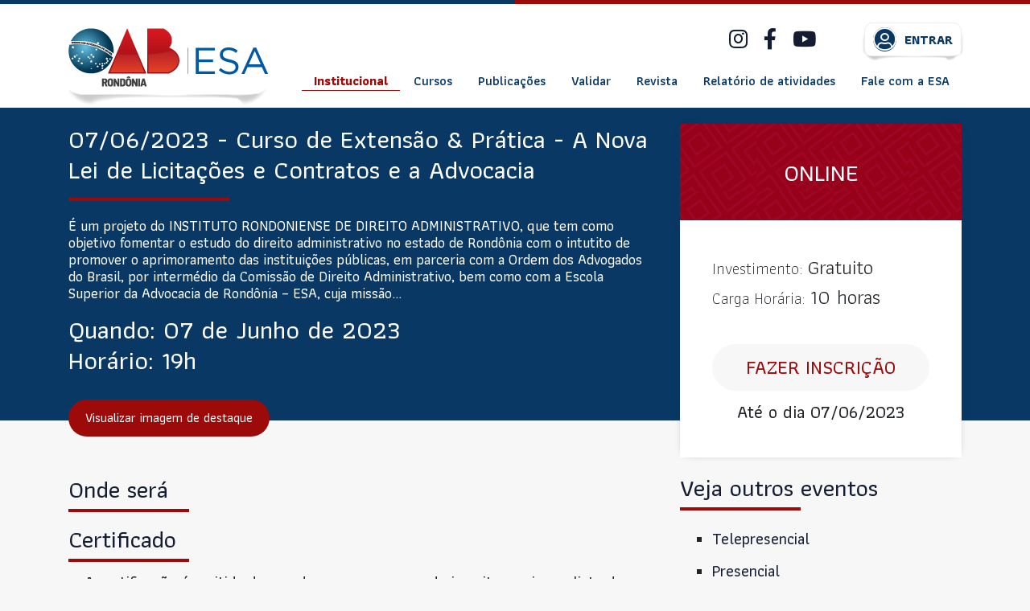

--- FILE ---
content_type: text/html; charset=UTF-8
request_url: https://esa.oab-ro.org.br/evento/07062023-curso-de-extensao-pratica-a-nova-lei-de-licitacoes-e-contratos-e-a-advocacia
body_size: 5234
content:
<!doctype html>
<html lang="pt-BR">
<head>
    <meta charset="UTF-8">
    <meta name="viewport"
          content="width=device-width, user-scalable=no, initial-scale=1.0, maximum-scale=1.0, minimum-scale=1.0">
    <meta http-equiv="X-UA-Compatible" content="ie=edge">

    <title>OAB/ESA - Escola Superior de Advocacia do Estado de Rondônia</title>

    <!-- Global site tag (gtag.js) - Google Analytics -->
    <script async src="https://www.googletagmanager.com/gtag/js?id=UA-168762084-1"></script>
    <script>
        window.dataLayer = window.dataLayer || [];

        function gtag() {
            dataLayer.push(arguments);
        }

        gtag('js', new Date());

        gtag('config', 'UA-168762084-1');
    </script>

    <link rel="stylesheet" href="https://esa.oab-ro.org.br/v2/vendors/bootstrap/css/bootstrap.min.css?id=717d1e71e13d73804be3ec22c4248d27145d1bf3">
    <link rel="stylesheet" href="https://esa.oab-ro.org.br/v2/css/plugins.min.css?id=717d1e71e13d73804be3ec22c4248d27145d1bf3">
    <link rel="stylesheet" href="https://esa.oab-ro.org.br/v2/css/site.min.css?id=717d1e71e13d73804be3ec22c4248d27145d1bf3">

    </head>
<body>

<main class="page-wrapper">
    <header class="header js-header">
    <div class="container">
        <div class="row">
            <div class="col-12">
                <div class="header-wrapper">
                    <div class="header-mobile-trigger js-toggle-menu">
                        <a href="#">
                            <i class="fal fa-bars"></i>
                        </a>
                    </div>
                    <!-- /.header-mobile-trigger -->

                    <div class="header-logo bottom-shadow">
                        <a href="https://esa.oab-ro.org.br">
                            <img
                                class="img-fluid"
                                src="https://esa.oab-ro.org.br/v2/images/logo.png"
                                alt="Escola Superior de Advocacia - ESA/RO"
                            >
                        </a>
                    </div>
                    <!-- /.header-logo -->

                    <div class="header-menu">
                        <div class="header-menu-line-one">
                            <ul class="header-menu-social-midia">
                                <li>
                                    <a href="https://www.instagram.com/esarondonia/" target="_blank">
                                        <i class="fab fa-instagram"></i>
                                    </a>
                                </li>
                                <li>
                                    <a href="https://www.facebook.com/esa.rondonia" target="_blank">
                                        <i class="fab fa-facebook-f"></i>
                                    </a>
                                </li>
                                <li>
                                    <a href="https://www.youtube.com/channel/UCnOD4gBXn8ngUUr0HWSzReg" target="_blank">
                                        <i class="fab fa-youtube"></i>
                                    </a>
                                </li>
                            </ul>

                                                            <a href="https://esa.oab-ro.org.br/usuario/entrar" class="header-menu-button btn bottom-shadow">
                                    <i class="fal fa-user-circle"></i>
                                    <strong>Entrar</strong>
                                </a>
                                <!-- /.header-menu-button btn -->
                                                    </div>
                        <!-- /.header-menu line-one -->

                        <div class="header-menu-line-two">
                            <ul class="header-menu-list">
    <li class="header-menu-list-item">
        <a href="" class="active ">
            <strong>Institucional</strong>
        </a>

        <ul class="submenu-list js-submenu-list">
            <li>
                <a href="https://esa.oab-ro.org.br/sobre">
                    Sobre a ESA-RO
                </a>
            </li>
            <li>
                <a href="https://esa.oab-ro.org.br/atuacaoesa">
                    Atuação da ESA
                </a>
            </li>
            <li>
                <a href="https://esa.oab-ro.org.br/planopoliticopedagogico">
                    Plano Político Pedagógico
                </a>
            </li>
            <li>
                <a href="https://esa.oab-ro.org.br/atoseportarias">
                    Atos e Portarias
                </a>
            </li>
            <li>
                <a href="https://esa.oab-ro.org.br/manualinstitucional">
                    Manual Institucional
                </a>
            </li>
            <li>
                <a href="https://esa.oab-ro.org.br/ex-diretores">
                    Ex-Diretores
                </a>
            </li>
            <li>
                <a href="http://www.oab-ro.org.br/arquivos/esa/tutorial-esa-oabro.pdf" target="_blank">
                    Tutorial ESA-RO
                </a>
            </li>
        </ul>
    </li>
    <li class="header-menu-list-item">
        <a href="https://esa.oab-ro.org.br/cursos/futuros">
            Cursos
        </a>

        <ul class="submenu-list js-submenu-list">
            <li>
                <a href="https://esa.oab-ro.org.br/cursos/futuros">
                    Futuros
                </a>
            </li>
            <li>
                <a href="https://esa.oab-ro.org.br/cursos/passados">
                    Passados
                </a>
            </li>
            <li>
                <a href="https://esa.oab-ro.org.br/eventos/capas">
                    Capas
                </a>
            </li>
            <li>
                <a href="https://esa.oab-ro.org.br/agenda">
                    Agenda
                </a>
            </li>
        </ul>
    </li>
    <li>
        <a href="https://esa.oab-ro.org.br/publicacoes">
            Publicações
        </a>
    </li>
    <li>
        <a href="https://esa.oab-ro.org.br/validarcertificado" target="_blank">
            Validar
        </a>
    </li>
    <li>
        <a href="https://esa.oab-ro.org.br/revista" target="_blank">
            Revista
        </a>
    </li>
    <li>
        <a href="https://lookerstudio.google.com/u/0/reporting/e125a966-258a-477f-87f6-5d211a78ffb8/page/hFOID" target="_blank">
            Relatório de atividades
        </a>
    </li>
    <li>
        <a href="https://esa.oab-ro.org.br/fale-conosco">
            Fale com a ESA
        </a>
    </li>
</ul>
                        </div>
                        <!-- /.header-menu-line-two -->
                    </div>
                </div>
                <!-- /.header-wrapper -->
            </div>
            <!-- /.col-12 -->
        </div>
        <!-- /.row -->
    </div>
    <!-- /.container -->
</header>
<!-- /.header -->

<div class="header-offset"></div>
<!-- /.header-offset -->

<div class="menu-mobile js-menu-mobile">
    <div class="menu-mobile-header">
        <div class="menu-mobile-header-close js-toggle-menu">
            <i class="fal fa-times"></i>
        </div>
        <!-- /.menu-mobile-header-close -->
    </div>
    <!-- /.menu-mobile-header -->

    <ul class="header-menu-list">
    <li class="header-menu-list-item">
        <a href="" class="active js-menu-mobile">
            <strong>Institucional</strong>
        </a>

        <ul class="submenu-list js-submenu-list">
            <li>
                <a href="https://esa.oab-ro.org.br/sobre">
                    Sobre a ESA-RO
                </a>
            </li>
            <li>
                <a href="https://esa.oab-ro.org.br/atuacaoesa">
                    Atuação da ESA
                </a>
            </li>
            <li>
                <a href="https://esa.oab-ro.org.br/planopoliticopedagogico">
                    Plano Político Pedagógico
                </a>
            </li>
            <li>
                <a href="https://esa.oab-ro.org.br/atoseportarias">
                    Atos e Portarias
                </a>
            </li>
            <li>
                <a href="https://esa.oab-ro.org.br/manualinstitucional">
                    Manual Institucional
                </a>
            </li>
            <li>
                <a href="https://esa.oab-ro.org.br/ex-diretores">
                    Ex-Diretores
                </a>
            </li>
            <li>
                <a href="http://www.oab-ro.org.br/arquivos/esa/tutorial-esa-oabro.pdf" target="_blank">
                    Tutorial ESA-RO
                </a>
            </li>
        </ul>
    </li>
    <li class="header-menu-list-item">
        <a href="https://esa.oab-ro.org.br/cursos/futuros">
            Cursos
        </a>

        <ul class="submenu-list js-submenu-list">
            <li>
                <a href="https://esa.oab-ro.org.br/cursos/futuros">
                    Futuros
                </a>
            </li>
            <li>
                <a href="https://esa.oab-ro.org.br/cursos/passados">
                    Passados
                </a>
            </li>
            <li>
                <a href="https://esa.oab-ro.org.br/eventos/capas">
                    Capas
                </a>
            </li>
            <li>
                <a href="https://esa.oab-ro.org.br/agenda">
                    Agenda
                </a>
            </li>
        </ul>
    </li>
    <li>
        <a href="https://esa.oab-ro.org.br/publicacoes">
            Publicações
        </a>
    </li>
    <li>
        <a href="https://esa.oab-ro.org.br/validarcertificado" target="_blank">
            Validar
        </a>
    </li>
    <li>
        <a href="https://esa.oab-ro.org.br/revista" target="_blank">
            Revista
        </a>
    </li>
    <li>
        <a href="https://lookerstudio.google.com/u/0/reporting/e125a966-258a-477f-87f6-5d211a78ffb8/page/hFOID" target="_blank">
            Relatório de atividades
        </a>
    </li>
    <li>
        <a href="https://esa.oab-ro.org.br/fale-conosco">
            Fale com a ESA
        </a>
    </li>
</ul>
</div>
<!-- /.menu-mobile -->

    
    <div class="o-single-header">
    <div class="container o-single-header-container">
        <div id="main-content">
            <div class="row">
                <div id="content" class="col-12 col-lg-8">
                    <div class="o-single-header-title">
                        <h1>
                            07/06/2023 - Curso de Extens&atilde;o &amp; Pr&aacute;tica - A Nova Lei de Licita&ccedil;&otilde;es e Contratos e a Advocacia
                        </h1>

                        <div class="o-single-header-description">
                            <p>
                                É um projeto do INSTITUTO RONDONIENSE DE DIREITO ADMINISTRATIVO, que tem como objetivo fomentar o estudo do direito administrativo no estado de Rondônia com o intutito de promover o aprimoramento das instituições públicas, em parceria com a Ordem dos Advogados do Brasil, por intermédio da Comissão de Direito Administrativo, bem como com a Escola Superior da Advocacia de Rondônia – ESA, cuja missão...
                            </p>
                        </div>
                        <!-- /.o-single-header-description -->

                        <ul class="o-single-header-date no-list">
                            <li>
                                <span>Quando:</span>
                                                                <span>07 de Junho de 2023</span>
                            </li>
                            <li>
                                <span>Horário:</span>
                                19h                             </li>
                        </ul>
                        <!-- /.o-single-header-date -->

                        <div class="o-single-header-button featured-image">
                            <a
                                class="btn a-btn-esa red"
                                href="/uploads/destaques/arte destaque -tempor&aacute;ria.jpg"
                            >
                                Visualizar imagem de destaque
                            </a>
                        </div>
                        <!-- /.o-single-header-button -->
                    </div>
                    <!-- /.o-single-header-title -->

                    <div class="row mt-5">
                        <div class="col-12">
                            <h3 class="m-single-title">
                                Onde será
                            </h3>
                            <!-- /.single-title -->

                            <ul class="m-social-media-list no-list">
                                                                                                                                                                                                                                                                                </ul>
                            <!-- /.m-social-media-list -->

                        </div>
                        <!-- /.col-12 -->

                                                    <div class="col-12 mt-3">
                                <h3 class="m-single-title">
                                    Certificado
                                </h3>
                                <!-- /.single-title -->

                                <div class="m-single-content">
                                    <p>
                                        A certifica&ccedil;&atilde;o &eacute; emitida de acordo com a presen&ccedil;a do inscrito, assinar a lista de presen&ccedil;a, monitorada via prints. Os certificados ser&atilde;o liberados de forma online, no cadastro da ESA,  at&eacute; 3 dias uteis ap&oacute;s o evento.
                                    </p>
                                </div>
                                <!-- /.m-single-content -->
                            </div>
                            <!-- /.col-12 -->
                        
                                                    <div class="col-12 mt-3">
                                <h3 class="m-single-title">
                                    Descrição
                                </h3>
                                <!-- /.single-title -->

                                <div class="m-single-description js-description">
                                    <p>Curso IRDA - Curso de Extens&atilde;o &amp; Pr&aacute;tica - A Nova Lei de Licita&ccedil;&otilde;es e Contratos e a Advocacia</p>
<p>Modalidade: 100% online (zoom)</p>
<p>- Curso com 4 M&oacute;dulos</p>
<p>- As Datas:</p>
<p>16, 22 e 30 de Maio (aulas ministradas)</p>
<p>05,<strong> 07</strong>, 13, 14, 15, 20 e 27 de Junho</p>
<p>03, 10 e 12 de Julho</p>
<p>Modalidade: 100% online (zoom)</p>
<p>&nbsp;</p>
<p><strong>M&oacute;dulo I: Aplica&ccedil;&atilde;o, Princ&iacute;pios e Fase Preparat&oacute;ria</strong></p>
<p>Data: 16/05/2023 / Hor&aacute;rio: 19h</p>
<p>Aula: Transi&ccedil;&atilde;o da Nova Lei de Licita&ccedil;&otilde;es</p>
<p>Professora: Cleice Pontes</p>
<p>&nbsp;</p>
<p>Aula: Princ&iacute;pios e Objetivos da Lei de Licita&ccedil;&otilde;es / Hor&aacute;rio: 20h</p>
<p>Professora: Cleice Pontes</p>
<p>&nbsp;</p>
<p>Data: 22/05/2023 / Hor&aacute;rio: 19h</p>
<p>Aula: Processo de Planejamento (Fases: Preparat&oacute;ria, Executiva e Avaliativa)</p>
<p>Professora: Mariane Shioara L&uuml;bke</p>
<p>&nbsp;</p>
<p><strong>M&oacute;dulo II: Processamento da Licita&ccedil;&atilde;o, Modalidades, Crit&eacute;rios de Julgamento e Gest&atilde;o de Riscos</strong></p>
<p>Data: 30/05/2023 / Hor&aacute;rio: 19h &agrave;s 21h</p>
<p>Aula: Impugna&ccedil;&otilde;es, Pedidos de Esclarecimentos e Recursos.</p>
<p>Professor: Moacyr Pontes</p>
<p>&nbsp;</p>
<p>Data: 05/06/2023 / Hor&aacute;rio: 19h</p>
<p>Aula: Compras Sustent&aacute;veis</p>
<p>Professor: C&acirc;ndrica Silva</p>
<p>&nbsp;</p>
<p>Data: 05/06/2023 / Hor&aacute;rio: 20h</p>
<p>Aula: Cota&ccedil;&atilde;o de Pre&ccedil;os e PNCP</p>
<p>Professor: C&eacute;sar Wnaderley</p>
<p>&nbsp;</p>
<p><strong>Data: 07/06/2023 / Hor&aacute;rio: 19h</strong></p>
<p><strong>Aula: Gest&atilde;o de Riscos e Programas de Integridade</strong></p>
<p><strong>Professor: Francisco Netto</strong></p>
<p>&nbsp;</p>
<p>Data: 13/06/2023 / Hor&aacute;rio: 19h &agrave;s 20h</p>
<p>Aula: Modalidades de Licita&ccedil;&otilde;es e Crit&eacute;rios de Julgamento</p>
<p>Professora: Carolina Zemuner</p>
<p>&nbsp;</p>
<p><strong>M&oacute;dulo III - Contratos, Infra&ccedil;&otilde;es e San&ccedil;&otilde;es Administrativas</strong></p>
<p>Data: 14/06/2023 / Hor&aacute;rio: 19h</p>
<p>Aula: Contrata&ccedil;&atilde;o Direta e Inexigibilidade de Licita&ccedil;&atilde;o / Hor&aacute;rio: 19h</p>
<p>Professor: F&aacute;bio Santos</p>
<p>&nbsp;</p>
<p>Data: 15/06/2023 / Hor&aacute;rio: 19h</p>
<p>Aula: Contratos Administrativos - Inova&ccedil;&otilde;es</p>
<p>Professor: Eurico Montenegro</p>
<p>&nbsp;</p>
<p>Data: 15/06/2023 / Hor&aacute;rio: 20h</p>
<p>Aula: Cl&aacute;usulas Exorbitantes, Garantia de Aloca&ccedil;&atilde;o de Riscos</p>
<p>Professor: Moacyr Ponte</p>
<p>&nbsp;</p>
<p>Data: 20/06/2023 / Hor&aacute;rio: 19h</p>
<p>Aula: Altera&ccedil;&otilde;es, Dura&ccedil;&atilde;o, Extin&ccedil;&atilde;o, Nulidades, Repactua&ccedil;&atilde;o e Reequil&iacute;brio</p>
<p>Professora: Fernanda Fritoli</p>
<p>&nbsp;</p>
<p>Data: 27/06/2023 / Hor&aacute;rio: 19h</p>
<p>Aula: Recebimento do Objeto e o Papel da Fiscaliza&ccedil;&atilde;o na NLLC</p>
<p>Professora: Candrica Silva</p>
<p>&nbsp;</p>
<p>Data: 27/06/2023 / Hor&aacute;rio: 20h</p>
<p>Aula: Infra&ccedil;&otilde;es Administrativas e Meios Alternativos de Resolu&ccedil;&atilde;o de Conflitos</p>
<p>Professor: Felipe Gurj&atilde;o</p>
<p>&nbsp;</p>
<p>Data: 03/07/2023 / Hor&aacute;rio: 19h</p>
<p>Aula: AsTr&ecirc;s Linhas de Defesas e o Papel da Assessoria Jur&iacute;dica em Licita&ccedil;&otilde;es</p>
<p>Professor: Thiago Alencar</p>
<p>&nbsp;</p>
<p>Data: 10/07/223 / Hor&aacute;rio: 19h</p>
<p>Aula: Professora: Mara Oliveira</p>
<p>&nbsp;</p>
<p><strong>M&oacute;dulo IV: Advocacia em Processos Licitat&oacute;rios</strong></p>
<p>Data: 12/07/2023 / Hor&aacute;rio: 19h</p>
<p>Aula: Como Advogar em Processos Licitat&oacute;rios</p>
<p>Professora: Renata Fabris</p>
<p>&nbsp;</p>
<p>Data: 12/07/2023 / Hor&aacute;rio: 20h</p>
<p>Aula: A Aplica&ccedil;&atilde;o Subsidi&aacute;ria do C&oacute;digo de Processo Civil aos Processos Licitat&oacute;rios</p>
<p>Professor: Vinicius Lemos</p>
<p><strong>OBS: Para ganhar a certifica&ccedil;&atilde;o de 30h tem que assistir todos os m&oacute;dulos( 10h para cada m&oacute;dulo)</strong></p>
<p>&nbsp;</p>
<p>&nbsp;</p>
                                </div>
                                <!-- /.m-single-description -->

                                <div class="m-single-description-show-more js-show-more">
                                    <span>Mostrar mais</span> <i class="fal fa-chevron-down"></i>
                                </div>
                                <!-- /.m-single-description-show-more -->
                            </div>
                            <!-- /.col-12 mt-3 -->
                                            </div>
                    <!-- /.row -->

                                    </div>
                <!-- /.col-12 -->

                <div class="col-12 col-lg-4 d-none d-lg-block">
                    <div id="sidebar">
    <div class="sidebar__inner">
        <div class="o-single-sidebar">
            <div class="o-single-sidebar-header">
                Online
            </div>
            <!-- /.o-single-sidebar-header -->

            <div class="o-single-sidebar-content">
                <ul class="no-list o-single-sidebar-content-list">
                    <li>
                        <span>Investimento:</span>
                                                    <strong>Gratuito</strong>
                                            </li>
                    <li>
                        <span>Carga Horária:</span>
                        <strong>10 horas</strong>
                    </li>
                </ul>
                <!-- /.no-list o-single-sidebar-content-list -->
            </div>
            <!-- /.o-single-sidebar-content -->

            <div class="o-single-sidebar-inscricao">
                                                                    <a href="https://esa.oab-ro.org.br/usuario/entrar" class="btn a-btn-esa">
                    Fazer Inscrição
                </a>

                <strong class="o-single-sidebar-inscricao-text">
                                            Até o dia 07/06/2023
                                    </strong>
                <!-- /.o-single-sidebar-inscricao-text -->
            </div>
            <!-- /.o-single-sidebar-inscricao -->
        </div>
        <!-- /.o-single-sidebar -->

        <div class="o-single-sidebar-more-events">
            <h3 class="m-single-title">
                Veja outros eventos
            </h3>
            <!-- /.single-title -->

            <ul>
                <li>
                    <a href="https://esa.oab-ro.org.br/cursos/futuros?filtro=telepresencial">
                        Telepresencial
                    </a>
                </li>
                <li>
                    <a href="https://esa.oab-ro.org.br/cursos/futuros?filtro=presencial">
                        Presencial
                    </a>
                </li>
                <li>
                    <a href="https://esa.oab-ro.org.br/cursos/futuros?filtro=live">
                        Live
                    </a>
                </li>
            </ul>
        </div>
        <!-- /.o-single-sidebar-more-events -->
    </div>
    <!-- /.sidebar__inner -->
</div>
<!-- /#sidebar -->
                </div>
                <!-- /.col-12 col-md-4 -->
            </div>
            <!-- /.row -->
        </div>
        <!-- /#main-content -->
    </div>
    <!-- /.container -->
</div>
<!-- /.o-single-header -->
    <div class="o-single-button">
                
    <a class="btn a-btn-esa red" href="https://esa.oab-ro.org.br/usuario/entrar">
        Fazer Inscrição
    </a>
</div>
<!-- /.o-single-button -->

</main>
<!-- /.page-wrapper -->

<footer class="footer">
        <div class="o-footer mt-5">
    <div class="o-footer-wrapper">
        <div class="container">
            <div class="row">
                <div class="col-12 text-center">
                    <img src="https://esa.oab-ro.org.br/v2/images/esa.png" alt="ESA OAB Rondônia">
                </div>
                <!-- /.col-12 -->

                <div class="col-12 o-footer-oab-caaro">
                    <span>OAB RO</span>
                    <span class="o-footer-oab-caaro-divider"></span>
                    <span>CAARO</span>
                </div>
                <!-- /.col-12 -->

                <div class="col-12">
                    <ul class="no-list o-footer-phones">
                        <li>
                            <a href="tel://6932172113" target="_blank">
                                <i class="fas fa-phone-alt"></i>
                                <span>(69)</span>
                                <strong>3217-2112</strong>
                            </a>
                        </li>
                        <li>
                            <a href="https://api.whatsapp.com/send?phone=+5569992484361&text=Ol%C3%A1" target="_blank">
                                <img class="img-fluid" src="https://esa.oab-ro.org.br/v2/images/whatsapp-business-footer.png" alt="WhatsApp Business">
                                <span>(69)</span>
                                <strong>99248-4361</strong>
                            </a>
                        </li>
                    </ul>
                    <!-- /.no-list -->
                </div>

                <div class="col-12">
                    <div class="o-footer-address-social-media">
                        <ul class="no-list o-footer-address">
                            <li>
                                <a href="/cdn-cgi/l/email-protection#4867672d3b290827292a653a2766273a2f662a3a" target="_blank">
                                    <i class="fas fa-envelope"></i>
                                    <span class="__cf_email__" data-cfemail="6f0a1c0e2f000e0d421d0041001d08410d1d">[email&#160;protected]</span>
                                </a>
                            </li>
                            <li>
                                <a href="https://goo.gl/maps/HZzDVvuLGBLEA5oKA" target="_blank">
                                    <i class="fas fa-map-marker"></i>
                                    Rua Paulo Leal, 1300, N. Senhora das Graças, Porto Velho/RO, CEP 76.804-128
                                </a>
                            </li>
                        </ul>
                        <!-- /.no-list -->

                        <ul class="no-list o-footer-social-media">
                            <li>
                                <a href="https://www.instagram.com/esarondonia/" target="_blank">
                                    <i class="fab fa-instagram"></i>
                                </a>
                            </li>
                            <li>
                                <a href="https://www.facebook.com/esa.rondonia" target="_blank">
                                    <i class="fab fa-facebook-f"></i>
                                </a>
                            </li>
                            <li>
                                <a href="https://www.youtube.com/channel/UCnOD4gBXn8ngUUr0HWSzReg" target="_blank">
                                    <i class="fab fa-youtube"></i>
                                </a>
                            </li>
                        </ul>
                    </div>
                    <!-- /.o-footer-address-social-media -->
                </div>
                <!-- /.col-12 -->
            </div>
            <!-- /.row -->
        </div>
        <!-- /.container -->
    </div>
    <!-- /.o-footer-wrapper -->
</div>
<!-- /.o-footer -->

<div class="o-footer-copyright">
    <div class="container">
        <div class="row align-items-center">
            <div class="col-10 col-sm-11">
                <span>Ordem dos Advogados do Brasil - Seccional Rondônia 2026 | Todos os direitos reservados</span>
            </div>
            <!-- /.col-10 -->

            <div class="col-2 col-sm-1 text-right">
                <a href="https://netpix.com.br/" target="_blank">
                    <img class="img-fluid" src="https://esa.oab-ro.org.br/v2/images/netpix.png" alt="NETPIX Agência Web">
                </a>
            </div>
            <!-- /.col-2 -->
        </div>
        <!-- /.row -->
    </div>
    <!-- /.container -->
</div>
<!-- /.o-footer-copy-right -->
</footer>
<!-- /.footer -->


<script data-cfasync="false" src="/cdn-cgi/scripts/5c5dd728/cloudflare-static/email-decode.min.js"></script><script src="https://esa.oab-ro.org.br/v2/js/plugins.min.js?id=717d1e71e13d73804be3ec22c4248d27145d1bf3"></script>
<script src="https://esa.oab-ro.org.br/v2/js/site.min.js?id=717d1e71e13d73804be3ec22c4248d27145d1bf3"></script>


<script defer src="https://static.cloudflareinsights.com/beacon.min.js/vcd15cbe7772f49c399c6a5babf22c1241717689176015" integrity="sha512-ZpsOmlRQV6y907TI0dKBHq9Md29nnaEIPlkf84rnaERnq6zvWvPUqr2ft8M1aS28oN72PdrCzSjY4U6VaAw1EQ==" data-cf-beacon='{"version":"2024.11.0","token":"f4c090d19d8d458198f74c8fc99e5a7d","r":1,"server_timing":{"name":{"cfCacheStatus":true,"cfEdge":true,"cfExtPri":true,"cfL4":true,"cfOrigin":true,"cfSpeedBrain":true},"location_startswith":null}}' crossorigin="anonymous"></script>
</body>
</html>


--- FILE ---
content_type: text/css
request_url: https://esa.oab-ro.org.br/v2/css/site.min.css?id=717d1e71e13d73804be3ec22c4248d27145d1bf3
body_size: 11742
content:
@import url(https://fonts.googleapis.com/css2?family=Athiti:wght@300;400;500;600;700&display=swap);
@charset "UTF-8";*{text-rendering:optimizeLegibility;-webkit-font-smoothing:antialiased;font-family:Athiti,sans-serif;outline:none!important}body,html{background-color:#f7f7f7}.btn{box-shadow:none!important}@media (min-width:992px){.page-wrapper{min-height:calc(100vh - 382px)}}.header{background-color:#fff;left:0;padding:20px 0;position:fixed;right:0;top:0;width:100%;z-index:99}.header:after,.header:before{content:"";height:5px;position:absolute;top:0;width:50%}.header:before{background-color:#093865;left:0}.header:after{background-color:#9c0a0a;right:0}.header .header-wrapper{-moz-align-items:center;-ms-align-items:center;-o-align-items:center;align-items:center;-webkit-display:flex;-moz-display:flex;-ms-display:flex;-o-display:flex;display:flex;-moz-justify-content:space-between;-ms-justify-content:space-between;-o-justify-content:space-between;justify-content:space-between}.header .header-logo{width:200px}.header .header-logo a{display:block;position:relative}.header .header-menu-button{background:#fff;border:1px solid #eee;box-shadow:0 0 10px -6px #333!important;color:#093865;display:inline-block;height:40px;line-height:40px;padding:5px;text-transform:uppercase;width:40px}.header .header-menu-button strong,.header .header-menu-button:after{display:none}.header .header-menu-button i{background-color:#093865;border-radius:50%;color:#fff;font-size:30px}.header .header-menu-line-two,.header .header-menu-social-midia{display:none}.header .header-menu-list a{color:#093865;display:inline-block;font-size:18px;font-weight:600;padding:10px 15px;text-decoration:none}.header .header-menu-list a:hover{background-color:#f7f7f7}.header .header-menu-list a.active,.header .header-menu-list a:active,.header .header-menu-list a:hover{color:#9c0a0a}.header-mobile-trigger,.menu-mobile-header-close{border:1px solid #ddd;border-radius:5px;box-shadow:0 0 10px -6px #333!important;cursor:pointer;font-size:26px;height:40px;line-height:40px;text-align:center;width:40px}.header-mobile-trigger a,.menu-mobile-header-close a{color:#093865}.menu-mobile{background-color:#fff;bottom:0;cursor:pointer;left:-100%;overflow:scroll;padding:20px;position:fixed;top:0;transition:left .4s ease-in-out;width:100%;z-index:9999}.menu-mobile.active{left:0}.menu-mobile .menu-mobile-header{-moz-align-items:flex-end;-ms-align-items:flex-end;-o-align-items:flex-end;align-items:flex-end;-webkit-display:flex;-moz-display:flex;-ms-display:flex;-o-display:flex;display:flex;-moz-justify-content:flex-end;-ms-justify-content:flex-end;-o-justify-content:flex-end;justify-content:flex-end}.menu-mobile .header-menu-list,.menu-mobile .header-menu-list ul{list-style:none;margin:0;padding:0}.menu-mobile .header-menu-list a{color:#093865;display:block;font-size:20px;padding:10px 20px}.menu-mobile .header-menu-list li+li{border-top:1px solid #ddd}.menu-mobile .header-menu-list .header-menu-list-item ul{margin-left:20px}.header-offset{height:100px;width:100%}@media (min-width:576px){.header{padding:20px 20px 10px}.header .header-menu-button{border-radius:10px;box-shadow:none!important;height:auto;padding:5px 10px;width:auto}.header .header-menu-button strong,.header .header-menu-button:after{display:inline-block}.header .header-menu-button:after{background-position:top;bottom:-12px;height:15px}.header .header-menu-button i{margin-right:5px;position:relative;top:5px}}@media (min-width:1200px){.header .header-mobile-trigger,.header .menu-mobile{display:none}.header .header-logo{width:250px}.header .header-menu-button{padding:0 10px;position:relative}.header .header-menu-button:hover{background-color:#f7f7f7}.header .header-menu-button:before{bottom:5px;box-shadow:0 0 4px #333;content:"";height:50%;left:50%;position:absolute;transform:translateX(-50%);width:99%;z-index:-1}.header .header-menu-button:after{bottom:-10px}.header .header-menu-line-two,.header .header-menu-social-midia{display:block}.header .header-menu{-moz-flex:0 0 calc(100% - 260px);-o-flex:0 0 calc(100% - 260px);flex:0 0 calc(100% - 260px);padding-left:30px;width:calc(100% - 260px)}.header .header-menu-line-one,.header .header-menu-list{-moz-align-items:center;-ms-align-items:center;-o-align-items:center;align-items:center;-webkit-display:flex;-moz-display:flex;-ms-display:flex;-o-display:flex;display:flex}.header .header-menu-social-midia{-webkit-display:flex;-moz-display:flex;-ms-display:flex;-o-display:flex;display:flex;list-style:none;margin:0 50px 0 0;padding:0}.header .header-menu-social-midia a{color:#141c32;display:inline-block;font-size:26px;padding:10px}.header .header-menu-line-one{-moz-justify-content:flex-end;-ms-justify-content:flex-end;-o-justify-content:flex-end;justify-content:flex-end}.header .header-menu-list{-moz-justify-content:space-between;-ms-justify-content:space-between;-o-justify-content:space-between;justify-content:space-between;list-style:none;margin:0;padding:0}.header .header-menu-list a{font-size:16px;position:relative}.header .header-menu-list a.active:after,.header .header-menu-list a:focus:after,.header .header-menu-list a:hover:after{width:100%}.header .header-menu-list a:after{background-color:#9c0a0a;bottom:10px;content:"";height:1px;left:0;position:absolute;transition:.4s ease-in-out;width:0}.header .header-menu-list-item:hover>a{background-color:#f7f7f7}.header .header-menu-list-item:hover .submenu-list{opacity:1;transform:perspective(200px) translateZ(0) translateY(0) rotateX(0);visibility:visible}.header .submenu-list{background-color:#edeae8;display:block;-o-flex-wrap:wrap;flex-wrap:wrap;list-style:none;margin:0;min-width:150px;opacity:0;padding:0;position:absolute;transform:perspective(200px) translateZ(0) translateY(0) rotateX(-90deg);transform-origin:top center;transition:all .3s ease-in-out;visibility:hidden;z-index:9999}.header .submenu-list a{display:block;padding:10px 15px}.header .submenu-list a:after{display:none!important}.header-offset{height:134px}}.featured-slider{background-color:#fff}.featured-slider .swiper-container{min-height:194px}.featured-slider .swiper-pagination{bottom:unset;-webkit-display:flex;-moz-display:flex;-ms-display:flex;-o-display:flex;display:flex;-moz-justify-content:flex-end;-ms-justify-content:flex-end;-o-justify-content:flex-end;justify-content:flex-end;padding:0 10px;text-align:right;top:10px;z-index:10}.featured-slider .swiper-pagination-bullet{background-color:#fff;border:1px solid #9c0a0a;height:20px;opacity:1;width:20px}.featured-slider .swiper-pagination-bullet-active{background-color:#9c0a0a}.featured-slider .featured-slider-title{background-color:rgba(0,0,0,.7);bottom:0;color:#fff;display:block;font-size:14px;font-weight:600;left:0;line-height:1.2;padding:5px 10px;position:absolute;width:100%}.featured-buttons{-moz-justify-content:space-between;-ms-justify-content:space-between;-o-justify-content:space-between;justify-content:space-between;margin-top:15px!important}.featured-buttons,.featured-buttons li{-moz-align-items:center;-ms-align-items:center;-o-align-items:center;align-items:center;-webkit-display:flex;-moz-display:flex;-ms-display:flex;-o-display:flex;display:flex}.featured-buttons li{-moz-flex:0 0 calc(50% - 5px);-o-flex:0 0 calc(50% - 5px);flex:0 0 calc(50% - 5px);-moz-justify-content:center;-ms-justify-content:center;-o-justify-content:center;justify-content:center;width:calc(50% - 5px)}.featured-buttons a{background-color:#fff;border-radius:50px;box-shadow:0 0 10px -7px #333;color:#093865;display:block;padding:5px 15px;text-decoration:none;width:100%}.featured-buttons a:hover{background-color:#f7f7f7;box-shadow:0 0 10px -2px #333}.featured-buttons .featured-buttons-agenda{-moz-align-items:center;-ms-align-items:center;-o-align-items:center;align-items:center;-webkit-display:flex;-moz-display:flex;-ms-display:flex;-o-display:flex;display:flex;font-size:13px;font-weight:600;-moz-justify-content:center;-ms-justify-content:center;-o-justify-content:center;justify-content:center;min-height:45px}.featured-buttons .featured-buttons-whatsapp{line-height:1.1;padding-left:20px}.featured-buttons .featured-buttons-whatsapp span{display:block;font-size:12px;font-weight:500}.featured-buttons .featured-buttons-whatsapp strong{font-size:13px}.featured-buttons .featured-buttons-whatsapp img{height:auto;position:relative;top:-5px;width:20px}.featured-buttons-wrapper{background-color:#fff;padding-bottom:50px;position:relative}.featured-buttons-wrapper:after{background-image:url(../images/triangle.svg);background-position:bottom;background-repeat:no-repeat;background-size:100%;bottom:0;content:"";height:40px;position:absolute;transform:rotate(180deg);width:100%}@media (min-width:576px){.featured-buttons{-moz-justify-content:center;-ms-justify-content:center;-o-justify-content:center;justify-content:center}.featured-buttons li{-moz-flex:0 0 250px;-o-flex:0 0 250px;flex:0 0 250px;width:250px}.featured-buttons li+li{margin-left:20px}.featured-buttons a{width:100%}.featured-buttons .featured-buttons-agenda{font-size:16px}.featured-buttons .featured-buttons-whatsapp{padding-left:45px}.featured-buttons .featured-buttons-whatsapp span{font-size:14px}.featured-buttons .featured-buttons-whatsapp strong{font-size:16px}.featured-buttons .featured-buttons-whatsapp img{width:25px}}@media (min-width:768px){.featured-slider .swiper-container{min-height:300px}.featured-slider .featured-slider-title{font-size:18px;padding:10px}}@media (min-width:992px){.featured-slider .swiper-container{min-height:390px}.featured-slider .featured-slider-title{font-size:24px;padding:20px 20px 40px}.featured-buttons{margin-top:0!important}.featured-buttons li{-moz-flex:0 0 300px;-o-flex:0 0 300px;flex:0 0 300px;position:relative;top:-25px;width:300px;z-index:9}.featured-buttons li+li{margin-left:60px}.featured-buttons .featured-buttons-agenda{font-size:20px;min-height:69px}.featured-buttons .featured-buttons-whatsapp{line-height:1;padding:15px 10px 10px 70px}.featured-buttons .featured-buttons-whatsapp span{font-size:14px}.featured-buttons .featured-buttons-whatsapp strong{font-size:24px;font-weight:600}.featured-buttons .featured-buttons-whatsapp small{font-size:14px}.featured-buttons .featured-buttons-whatsapp img{width:30px}.featured-buttons-wrapper:after{height:70px}}.o-esa-tabs .tab-pane{position:relative}.o-esa-tabs .o-esa-tabs-center{-moz-justify-content:center;-ms-justify-content:center;-o-justify-content:center;justify-content:center}.o-esa-tabs .nav-link{color:#141c32;font-size:16px;padding:10px;position:relative}.o-esa-tabs .nav-link:after{background-color:#9c0a0a;bottom:-2px;content:"";height:4px;left:0;position:absolute;transition:width .4s ease-in-out;width:0}.o-esa-tabs .nav-link.active,.o-esa-tabs .nav-link:hover{background-color:transparent;border-color:transparent;color:#141c32}.o-esa-tabs .nav-link.active:after,.o-esa-tabs .nav-link:hover:after{width:100%}.o-esa-tabs .nav-link span{font-weight:300}.o-esa-tabs .swiper-wrapper{padding:20px 0 40px!important}.o-esa-tabs .swiper-pagination{bottom:0}.o-esa-tabs .o-esa-tabs-links{-webkit-display:flex;-moz-display:flex;-ms-display:flex;-o-display:flex;display:flex;-o-flex-wrap:wrap;flex-wrap:wrap;-moz-justify-content:center;-ms-justify-content:center;-o-justify-content:center;justify-content:center}.o-esa-tabs .o-esa-tabs-links .swiper-pagination{margin-bottom:10px;position:relative}.o-esa-tabs .o-esa-tabs-links .o-esa-tabs-pagination{width:100%}.o-esa-tabs .o-esa-tabs-links .swiper-pagination-bullet+.swiper-pagination-bullet{margin-left:10px}.tab-loading{-moz-align-items:center;-ms-align-items:center;-o-align-items:center;align-items:center;background:#fff;-webkit-display:flex;-moz-display:flex;-ms-display:flex;-o-display:flex;display:flex;height:100%;-moz-justify-content:center;-ms-justify-content:center;-o-justify-content:center;justify-content:center;position:absolute;width:100%;z-index:9}@media (min-width:768px){.o-esa-tabs .nav-item+.nav-item{margin-left:40px}.o-esa-tabs .nav-link{font-size:22px}.o-esa-tabs .o-esa-tabs-links{-moz-align-items:center;-ms-align-items:center;-o-align-items:center;align-items:center;height:50px}.o-esa-tabs .o-esa-tabs-links .swiper-pagination{margin-bottom:0!important}.o-esa-tabs .o-esa-tabs-links .o-esa-tabs-button{position:absolute;right:0;z-index:10}.o-esa-tabs .o-esa-tabs-links .o-esa-tabs-button a{display:block}}@media (min-width:1200px){.o-esa-tabs .swiper-wrapper{padding:20px 5px}}.o-esa-accordions .card-header{padding:0}.o-esa-accordions .o-esa-accordions-title{-moz-align-items:center;-ms-align-items:center;-o-align-items:center;align-items:center;background-color:#1b2d43;border-bottom-left-radius:0;border-bottom-right-radius:0;color:#fff;-webkit-display:flex;-moz-display:flex;-ms-display:flex;-o-display:flex;display:flex;font-family:Athiti,sans-serif;font-size:20px;font-weight:500;-moz-justify-content:space-between;-ms-justify-content:space-between;-o-justify-content:space-between;justify-content:space-between;padding:15px 20px;text-decoration:none!important}.o-esa-accordions .o-esa-accordions-title.collapsed{background-color:#fff;color:#1b2d43}.o-esa-accordions .o-esa-accordions-title.collapsed i{transform:rotate(180deg)}.o-news-list .o-news-list-item:hover{box-shadow:0 0 10px -7px #333}.o-news-list .o-news-list-item+.o-news-list-item{margin-top:15px}.o-news-list .o-news-list-item a{background-color:#fff;color:#093865;display:block;padding:10px;text-decoration:none}.o-news-list .o-news-list-item span{display:block}.o-news-list .o-news-list-item i{margin-right:15px}.o-news-list .o-news-list-item .o-news-list-item-date{color:#809594}.o-news-list .o-news-list-item .o-news-list-item-title{color:#141c32;display:inline-block;font-size:16px;font-weight:600;line-height:1.2}.o-news-list .o-news-list-item.with-thumb{-moz-align-items:stretch;-ms-align-items:stretch;-o-align-items:stretch;align-items:stretch;-webkit-display:flex;-moz-display:flex;-ms-display:flex;-o-display:flex;display:flex;height:100%;width:100%}.o-news-list .o-news-list-item.with-thumb a{-moz-justify-content:space-between;-ms-justify-content:space-between;-o-justify-content:space-between;justify-content:space-between}.o-news-list .o-news-list-item.with-thumb a:first-child{-moz-flex:0 0 100px;-o-flex:0 0 100px;flex:0 0 100px;width:100px}.o-news-list .o-news-list-item.with-thumb a:last-child{-moz-flex:0 0 calc(100% - 100px);-o-flex:0 0 calc(100% - 100px);flex:0 0 calc(100% - 100px);width:calc(100% - 100px)}@media (min-width:992px){.o-news-list .o-news-list-item a{min-height:90px}.o-news-list .o-news-list-item .o-news-list-item-title{font-size:18px}}.o-youtube .o-youtube-list{-moz-align-items:center;-ms-align-items:center;-o-align-items:center;align-items:center;-webkit-display:flex;-moz-display:flex;-ms-display:flex;-o-display:flex;display:flex;-o-flex-wrap:wrap;flex-wrap:wrap;-moz-justify-content:space-between;-ms-justify-content:space-between;-o-justify-content:space-between;justify-content:space-between}.o-youtube .o-youtube-list li{-moz-flex:0 0 calc(50% - 5px);-o-flex:0 0 calc(50% - 5px);flex:0 0 calc(50% - 5px);margin-bottom:10px;width:calc(50% - 5px)}.o-youtube .o-youtube-list a{display:block;position:relative;text-decoration:none}.o-youtube .o-youtube-list .o-youtube-icon{color:#9c0a0a;font-size:22px;left:5px;position:absolute;top:5px}.o-youtube .o-youtube-list .o-youtube-title{background-color:#9c0a0a;color:#fff;display:block;font-size:14px;font-weight:600;line-height:1.1;min-height:75px;padding:5px}.o-youtube .o-youtube-logo{margin-top:10px;text-align:right}.o-youtube .o-youtube-logo a{display:inline-block;width:150px}@media (min-width:768px){.o-youtube .o-youtube-list .o-youtube-title{font-size:18px}}@media (min-width:992px){.o-youtube .o-youtube-list .o-youtube-title{font-size:14px;min-height:55px}}@media (min-width:1200px){.o-youtube .o-youtube-list .o-youtube-icon{left:10px;top:10px}.o-youtube .o-youtube-list .o-youtube-title{bottom:0;font-size:16px;left:0;position:absolute;right:0}}.o-chairman-words{-moz-align-items:center;-ms-align-items:center;-o-align-items:center;align-items:center;background-color:#fff;border:1px solid #ddd;cursor:pointer;-webkit-display:flex;-moz-display:flex;-ms-display:flex;-o-display:flex;display:flex;-o-flex-wrap:wrap;flex-wrap:wrap;margin:30px 0 40px;padding:10px}.o-chairman-words:hover{box-shadow:0 0 10px -7px #333}.o-chairman-words a{color:#333}.o-chairman-words .o-chairman-words-image{background-color:#eee;height:120px;padding:10px;width:120px}.o-chairman-words .o-chairman-words-image,.o-chairman-words .o-chairman-words-image img{border-radius:50%}.o-chairman-words .o-chairman-words-image img{width:100%}.o-chairman-words .o-chairman-words-content{-moz-align-items:center;-ms-align-items:center;-o-align-items:center;align-items:center;-webkit-display:flex;-moz-display:flex;-ms-display:flex;-o-display:flex;display:flex;-moz-flex:0 0 calc(100% - 120px);-o-flex:0 0 calc(100% - 120px);flex:0 0 calc(100% - 120px);padding:0 0 0 20px;width:calc(100% - 120px)}.o-chairman-words .o-chairman-words-content h3{font-size:20px;line-height:1.1;margin-bottom:0}.o-chairman-words .o-chairman-words-content h4{font-size:12px}.o-chairman-words .o-chairman-words-content p{line-height:1.2}.o-chairman-words .o-chairman-words-content-title span{color:#9c0a0a;font-weight:700}.o-chairman-words .o-chairman-words-content-ver-mais{color:#1b2d43;display:block;font-weight:700;text-align:center}.o-chairman-words .o-chairman-words-content-resumo{display:none}@media (min-width:768px){.o-chairman-words .o-chairman-words-image{height:150px;width:150px}.o-chairman-words .o-chairman-words-content{-moz-flex:0 0 calc(100% - 150px);-o-flex:0 0 calc(100% - 150px);flex:0 0 calc(100% - 150px);width:calc(100% - 150px)}.o-chairman-words .o-chairman-words-content h3{font-size:24px}.o-chairman-words .o-chairman-words-content-resumo{display:block}}.o-footer{background-color:#093865;position:relative}.o-footer:after,.o-footer:before{content:"";display:block;height:10px;position:absolute;top:0;width:50%}.o-footer:before{background-color:#093865;left:0}.o-footer:after{background-color:#9c0a0a;right:0}.o-footer .o-footer-wrapper{background-color:#1b2d43;padding:40px 0 10px}.o-footer .o-footer-oab-caaro{-moz-align-items:center;-ms-align-items:center;-o-align-items:center;align-items:center;color:#fff;-webkit-display:flex;-moz-display:flex;-ms-display:flex;-o-display:flex;display:flex;-moz-justify-content:center;-ms-justify-content:center;-o-justify-content:center;justify-content:center;margin:20px 0}.o-footer .o-footer-oab-caaro span{font-size:20px}.o-footer .o-footer-oab-caaro .o-footer-oab-caaro-divider{background-color:#fff;display:inline-block;height:20px;margin:0 30px;width:1px}.o-footer .o-footer-address-social-media,.o-footer .o-footer-phones,.o-footer .o-footer-social-media{-moz-align-items:center;-ms-align-items:center;-o-align-items:center;align-items:center;-webkit-display:flex;-moz-display:flex;-ms-display:flex;-o-display:flex;display:flex;-o-flex-wrap:wrap;flex-wrap:wrap}.o-footer .o-footer-address-social-media a,.o-footer .o-footer-phones a,.o-footer .o-footer-social-media a{color:#fff}.o-footer .o-footer-address-social-media a i,.o-footer .o-footer-phones a i,.o-footer .o-footer-social-media a i{color:#00a6f3}.o-footer .o-footer-phones{-moz-justify-content:center;-ms-justify-content:center;-o-justify-content:center;justify-content:center}.o-footer .o-footer-phones li+li{margin-left:20px}.o-footer .o-footer-phones li a{font-size:18px}.o-footer .o-footer-phones li a span{font-size:14px}.o-footer .o-footer-phones li i{font-size:20px}.o-footer .o-footer-phones li img{width:29px}.o-footer .o-footer-address{-moz-flex:0 0 100%;-o-flex:0 0 100%;flex:0 0 100%;width:100%}.o-footer .o-footer-address a{display:block;font-size:16px;text-align:center}.o-footer .o-footer-social-media{-moz-flex:0 0 100%;-o-flex:0 0 100%;flex:0 0 100%;-moz-justify-content:center;-ms-justify-content:center;-o-justify-content:center;justify-content:center;width:100%}.o-footer .o-footer-social-media a{display:block;font-size:30px;padding:10px}.o-footer .o-footer-social-media a,.o-footer .o-footer-social-media a i{color:#fff}.o-footer-copyright{background-color:#9c0a0a;padding:5px 0}.o-footer-copyright span{color:#fff;display:block;font-size:12px;font-weight:500;line-height:1.2;text-align:center}@media (min-width:992px){.o-footer .o-footer-phones li+li{margin-left:100px}.o-footer .o-footer-phones li a{font-size:24px}.o-footer .o-footer-phones li a span{font-size:16px}.o-footer .o-footer-address-social-media{-moz-align-items:center;-ms-align-items:center;-o-align-items:center;align-items:center;-o-flex-wrap:nowrap;flex-wrap:nowrap;-moz-justify-content:center;-ms-justify-content:center;-o-justify-content:center;justify-content:center}.o-footer .o-footer-address{-moz-flex:none;-o-flex:none;flex:none;margin-right:20px;width:auto}.o-footer .o-footer-address li{display:inline-block}.o-footer .o-footer-address li a{font-size:18px}.o-footer .o-footer-address li+li{margin-left:10px}.o-footer .o-footer-social-media{-moz-flex:0 0 140px;-o-flex:0 0 140px;flex:0 0 140px;width:140px}.o-footer .o-footer-social-media a{padding:0 10px}.o-footer-copyright{padding:10px 0}.o-footer-copyright span{font-size:16px}}.o-single-header{overflow:hidden;padding:20px 0 0;position:relative}.o-single-header .o-single-header-container{position:relative;z-index:1}.o-single-header .o-single-header-title{position:relative}.o-single-header .o-single-header-title:after{background-color:#093865;bottom:20px;content:"";display:block;left:-100%;position:absolute;right:0;top:-20px;width:1000%;z-index:0}.o-single-header .o-single-header-title div,.o-single-header .o-single-header-title h1,.o-single-header .o-single-header-title ul{position:relative;z-index:2}.o-single-header .o-single-header-title h1{color:#fff;font-size:24px;padding-bottom:10px;position:relative}.o-single-header .o-single-header-title h1:after{background-color:#9c0a0a;bottom:-10px;content:"";display:block;height:4px;left:0;position:absolute;width:200px}.o-single-header .o-single-header-description{color:#fff;font-size:18px;font-weight:500;line-height:1.2;margin-top:30px}.o-single-header .o-single-header-date{color:#fff;font-size:24px}.o-single-header .o-single-header-button{margin-top:30px}@media (min-width:992px){.o-single-header .o-single-header-title h1{font-size:32px;line-height:1.2}.o-single-header .o-single-header-date{font-size:32px;font-weight:500;line-height:1.2}}.o-single-sidebar{background-color:#fff;box-shadow:0 0 10px -7px #333}.o-single-sidebar .o-single-sidebar-header{-moz-align-items:center;-ms-align-items:center;-o-align-items:center;align-items:center;background-image:url(../images/sidebar-bg.png);color:#fff;-webkit-display:flex;-moz-display:flex;-ms-display:flex;-o-display:flex;display:flex;font-size:30px;font-weight:500;-moz-justify-content:center;-ms-justify-content:center;-o-justify-content:center;justify-content:center;min-height:120px;text-transform:uppercase}.o-single-sidebar .o-single-sidebar-content{padding:40px 40px 20px}.o-single-sidebar .o-single-sidebar-content-list{font-size:20px;font-weight:300}.o-single-sidebar .o-single-sidebar-content-list strong{font-size:25px}.o-single-sidebar .o-single-sidebar-inscricao{padding:20px 40px 40px}.o-single-sidebar .o-single-sidebar-inscricao a{background-color:#f7f7f7;color:#9c0a0a;display:block;font-size:24px;text-transform:uppercase}.o-single-sidebar .o-single-sidebar-inscricao .o-single-sidebar-inscricao-text{display:block;font-size:22px;font-weight:500;margin-top:10px;text-align:center}.o-single-sidebar-more-events{margin-top:20px}.o-single-sidebar-more-events ul{list-style:square;margin-top:20px}.o-single-sidebar-more-events li+li{margin-top:10px}.o-single-sidebar-more-events a{color:#141c32;font-size:20px;font-weight:500}.o-single-button{-moz-align-items:center;-ms-align-items:center;-o-align-items:center;align-items:center;background-color:#edeae8;bottom:0;-webkit-display:flex;-moz-display:flex;-ms-display:flex;-o-display:flex;display:flex;height:60px;-moz-justify-content:center;-ms-justify-content:center;-o-justify-content:center;justify-content:center;left:0;position:fixed;right:0;text-align:center;width:100%;z-index:10}.o-single-button a{font-size:20px;font-weight:400;padding:10px 50px}@media (min-width:992px){.o-single-button{display:none}}.m-social-media-list{margin-top:30px}.m-social-media-list li{margin-top:20px}.m-social-media-list a{-moz-align-items:center;-ms-align-items:center;-o-align-items:center;align-items:center;-webkit-display:flex;-moz-display:flex;-ms-display:flex;-o-display:flex;display:flex;font-weight:600;text-decoration:none}.m-social-media-list a,.m-social-media-list a a{color:#141c32}.m-social-media-list .m-social-media-list-icon{-moz-align-items:center;-ms-align-items:center;-o-align-items:center;align-items:center;-webkit-display:flex;-moz-display:flex;-ms-display:flex;-o-display:flex;display:flex;font-size:30px;height:30px;-moz-justify-content:center;-ms-justify-content:center;-o-justify-content:center;justify-content:center;margin-right:10px;margin-top:0;width:40px}.m-social-media-list .address span{display:inline-block;line-height:1.2}.m-single-content,.m-single-description{font-size:20px;font-weight:500;margin-top:10px;padding-left:20px}.m-single-description{height:200px;overflow:hidden;transition:height .4s ease-in-out}.m-single-description-show-more{background-color:#9c0a0a;border-radius:50px;color:#fff;cursor:pointer;display:inline-block;font-weight:600;padding:5px 50px}.m-single-description-show-more i{transition:transform .4s ease-in-out}.m-single-description-show-more.active i{transform:rotate(180deg)}.o-event-cover-list{-moz-align-items:center;-ms-align-items:center;-o-align-items:center;align-items:center;-webkit-display:flex;-moz-display:flex;-ms-display:flex;-o-display:flex;display:flex;-o-flex-wrap:wrap;flex-wrap:wrap;-moz-justify-content:space-between;-ms-justify-content:space-between;-o-justify-content:space-between;justify-content:space-between;margin-top:20px!important}.o-event-cover-list li{-moz-flex:0 0 calc(33.33333% - 5px);-o-flex:0 0 calc(33.33333% - 5px);flex:0 0 calc(33.33333% - 5px);margin-bottom:10px;width:calc(33.33333% - 5px)}.o-event-cover-list a{border:2px solid #9c0a0a;border-radius:5px;display:block;overflow:hidden}.o-event-cover-list a:hover img{transform:scale(1.2)}.o-event-cover-list img{border-radius:2px;transition:transform .4s ease-in-out}@media (min-width:768px){.o-event-cover-list li{-moz-flex:0 0 calc(25% - 5px);-o-flex:0 0 calc(25% - 5px);flex:0 0 calc(25% - 5px);width:calc(25% - 5px)}}@media (min-width:992px){.o-event-cover-list li{-moz-flex:0 0 calc(20% - 5px);-o-flex:0 0 calc(20% - 5px);flex:0 0 calc(20% - 5px);width:calc(20% - 5px)}}@media (min-width:1200px){.o-event-cover-list li{-moz-flex:0 0 calc(16.66667% - 5px);-o-flex:0 0 calc(16.66667% - 5px);flex:0 0 calc(16.66667% - 5px);width:calc(16.66667% - 5px)}}.o-about .o-about-tabs{display:none}.o-about .o-about-accordion .card-header{padding:0}.o-about .o-about-accordion .o-about-accordion-header{-moz-align-items:center;-ms-align-items:center;-o-align-items:center;align-items:center;color:#141c32;-webkit-display:flex;-moz-display:flex;-ms-display:flex;-o-display:flex;display:flex;-moz-justify-content:space-between;-ms-justify-content:space-between;-o-justify-content:space-between;justify-content:space-between;padding:10px;text-decoration:none}.o-about .o-about-accordion .o-about-accordion-header img{border-radius:50%;-moz-flex:0 0 80px;-o-flex:0 0 80px;flex:0 0 80px;width:80px}.o-about .o-about-accordion .o-about-accordion-header .o-about-accordion-header-info{-moz-flex:0 0 calc(100% - 120px);-o-flex:0 0 calc(100% - 120px);flex:0 0 calc(100% - 120px);width:calc(100% - 120px)}.o-about .o-about-accordion .o-about-accordion-header .o-about-accordion-header-info span,.o-about .o-about-accordion .o-about-accordion-header .o-about-accordion-header-info strong{display:block;line-height:1.2}.o-about .o-about-accordion .o-about-accordion-header .o-about-accordion-header-info span{font-size:18px}.o-about .o-about-accordion .o-about-accordion-header .o-about-accordion-header-info strong{font-size:14px}.o-about .o-about-accordion .o-about-accordion-header .o-about-accordion-header-info i{display:inline-block;width:20px}.o-about .o-about-subsections-list li{-moz-align-items:center;-ms-align-items:center;-o-align-items:center;align-items:center;background-color:#fff;box-shadow:0 0 10px -7px #333;-webkit-display:flex;-moz-display:flex;-ms-display:flex;-o-display:flex;display:flex;margin-bottom:10px}.o-about .o-about-subsections-list .o-about-subsections-image{-moz-flex:0 0 80px;-o-flex:0 0 80px;flex:0 0 80px;padding:5px;width:80px}.o-about .o-about-subsections-list .o-about-subsections-image img{border-radius:50%}.o-about .o-about-subsections-list .o-about-subsections{color:#141c32;line-height:1.2}.o-about .o-about-subsections-list .o-about-subsections span{font-size:16px}.o-about .o-about-subsections-list .o-about-subsections strong{font-size:14px}.o-about .o-about-subsections-list .o-about-subsections span,.o-about .o-about-subsections-list .o-about-subsections strong{display:block}@media (min-width:992px){.o-about .o-about-accordion{display:none}.o-about .o-about-tabs{display:block}.o-about .o-about-tabs .nav-tabs{border-bottom:none}.o-about .o-about-tabs .nav-item+.nav-item{margin-left:10px}.o-about .o-about-tabs .nav-item a{background-color:transparent;border:none;padding:0}.o-about .o-about-tabs .nav-item img{border:2px solid transparent;border-radius:50%;display:block;width:100px}.o-about .o-about-tabs .active img{border-color:#9c0a0a}.o-about .o-about-tabs .o-about-tabs-content{-webkit-display:flex;-moz-display:flex;-ms-display:flex;-o-display:flex;display:flex;-moz-justify-content:space-between;-ms-justify-content:space-between;-o-justify-content:space-between;justify-content:space-between;margin-top:10px}.o-about .o-about-tabs .o-about-tabs-content .o-about-tabs-content-image{-moz-flex:0 0 200px;-o-flex:0 0 200px;flex:0 0 200px;width:200px}.o-about .o-about-tabs .o-about-tabs-content .o-about-tabs-content-image img{border-radius:50%}.o-about .o-about-tabs .o-about-tabs-content-info{-moz-flex:0 0 calc(100% - 220px);-o-flex:0 0 calc(100% - 220px);flex:0 0 calc(100% - 220px);width:calc(100% - 220px)}.o-about .o-about-tabs .o-about-tabs-content-info-title{line-height:1.2}.o-about .o-about-tabs .o-about-tabs-content-info-title h2{margin-bottom:0}.o-about .o-about-tabs .o-about-tabs-content-info-title strong{color:#141c32;display:block;font-weight:500;margin-bottom:20px}.o-about .o-about-tabs .o-about-tabs-content-info-text{font-size:18px;font-weight:400;line-height:1.4}.o-about .o-about-subsections-list .o-about-subsections-image{-moz-flex:0 0 100px;-o-flex:0 0 100px;flex:0 0 100px;padding-left:10px;width:100px}.o-about .o-about-subsections-list .o-about-subsections{padding-left:10px}.o-about .o-about-subsections-list .o-about-subsections span{font-size:20px}.o-about .o-about-subsections-list .o-about-subsections strong{font-size:16px}}.o-pages-sidebar .o-pages-sidebar-list li{background-color:#fff;box-shadow:0 0 10px -7px #333;margin-bottom:15px;padding:10px}.o-pages-sidebar .o-pages-sidebar-list a{display:block;text-decoration:none}.o-pages-sidebar .o-pages-sidebar-list .o-pages-sidebar-type a{color:#9c0a0a;font-weight:600;text-align:right;text-transform:uppercase}.o-pages-sidebar .o-pages-sidebar-list .o-pages-sidebar-title a{color:#141c32;font-weight:500;line-height:1.2}@media (min-width:992px){.sidebar-custom-position{position:relative;top:-200px;transition:top .7s ease-in-out}.sidebar-custom-position .m-single-title{color:#fff}.sidebar-custom-position.single-gallery{top:-120px!important}}.is-affixed .sidebar-custom-position{position:relative;top:0}.is-affixed .sidebar-custom-position .m-single-title{color:#141c32}.is-affixed .sidebar-custom-position.single-gallery{top:0!important}.o-ex-diretores .o-ex-diretores-list{-webkit-display:flex;-moz-display:flex;-ms-display:flex;-o-display:flex;display:flex;-o-flex-wrap:wrap;flex-wrap:wrap;-moz-justify-content:space-between;-ms-justify-content:space-between;-o-justify-content:space-between;justify-content:space-between}.o-ex-diretores .o-ex-diretores-list li{-moz-flex:0 0 calc(50% - 5px);-o-flex:0 0 calc(50% - 5px);flex:0 0 calc(50% - 5px);margin-bottom:10px;width:calc(50% - 5px)}.o-ex-diretores .o-ex-diretores-list-wrapper{background-color:#fff;box-shadow:0 0 15px -10px #333;height:100%}.o-ex-diretores .o-ex-diretores-list-info h2{font-size:22px;margin-bottom:0}.o-ex-diretores .o-ex-diretores-list-info span{display:block;line-height:1.2}.o-ex-diretores .o-ex-diretores-list-info{padding:5px 10px}@media (min-width:768px){.o-ex-diretores .o-ex-diretores-list li{-moz-flex:0 0 calc(33.33333% - 5px);-o-flex:0 0 calc(33.33333% - 5px);flex:0 0 calc(33.33333% - 5px);width:calc(33.33333% - 5px)}}@media (min-width:1200px){.o-ex-diretores .o-ex-diretores-list-thumb img{width:100%}}.o-cursos{padding-top:20px}.o-cursos .o-cursos-filter{-moz-align-items:center;-ms-align-items:center;-o-align-items:center;align-items:center;-webkit-display:flex;-moz-display:flex;-ms-display:flex;-o-display:flex;display:flex;-moz-justify-content:center;-ms-justify-content:center;-o-justify-content:center;justify-content:center;margin-bottom:20px}.o-cursos .o-cursos-filter li+li{margin-left:10px}.o-cursos .o-cursos-filter a{border:1px solid #acacac;border-radius:50px;color:#141c32;display:block;font-size:12px;font-weight:500;padding:5px 15px}.o-cursos .o-cursos-filter a.active{background-color:#9c0a0a;border-color:#9c0a0a;color:#fff}@media (min-width:768px){.o-cursos .o-cursos-filter a{font-size:16px;padding:7px 30px}}.agenda .nav-tabs{border:none!important}.agenda .nav-tabs:after,.agenda .nav-tabs:before{display:none!important}.agenda .agenda-slide{padding-bottom:10px}.d-table-row{display:table-row!important}.diary{padding:0}.diary .tab-pane{margin-top:50px}.diary .tab-pane>h3{font-size:32px;margin-bottom:50px}.diary .tab-pane>h3,.diary .tab-pane>h4{color:#d5d5d5;margin:0;text-align:center}.calendario{position:relative}.calendario table{width:100%!important}.calendario table td{text-align:center}.calendario table tbody td{background:#e5e5e5;border:1px solid #ddd}.calendario .agenda-table{box-shadow:0 0 8px #000}.calendario .swiper-slide{list-style:none;padding:0 8px;z-index:100}.calendario .name-mounth h2{line-height:1.1;margin-bottom:15px;text-align:left}.calendario .name-mounth h2 strong{display:block}.calendario .day-week{background:#fff;border-bottom:5px solid #a00;border-right:1px solid #ddd;color:#a00;font-size:24px;font-weight:600;height:70px;line-height:70px}@media (max-width:1024px) and (min-width:0){.calendario .day-week{font-size:16px}}.calendario .day-mounth{background:#fff;border:1px solid #ddd;font-size:24px;font-weight:600;line-height:40px;padding:10px 20px;text-align:left}@media (max-width:1024px) and (min-width:0){.calendario .day-mounth{font-size:16px!important;padding:0 0 0 7px!important}}.calendario .day-mounth a{line-height:1.1}.calendario .day-mounth,.calendario .day-mounth a{color:#92a5a5}.calendario .day-mounth span{border-bottom:4px solid #e5e5e5;display:inline-block}.calendario .dia-atual{background-color:#e5e5e5}@media (max-width:1024px) and (min-width:0){.calendario .dia-atual{font-size:16px!important;padding:0 0 0 7px!important}}.calendario .dia-atual a{color:#a00}.calendario .dia-atual a span{border-bottom-color:#a00}.calendario .dia-atual a:after{content:"Hoje";display:block;font-size:16px;font-weight:400}.calendario .calendario__year{margin:10px 5px}.calendario .calendario__year span{font-size:18px}.calendario .calendario__arrows{-moz-align-items:center;-ms-align-items:center;-o-align-items:center;align-items:center;-webkit-display:flex;-moz-display:flex;-ms-display:flex;-o-display:flex;display:flex;-moz-flex-direction:column;-o-flex-direction:column;flex-direction:column;height:50px;-moz-justify-content:center;-ms-justify-content:center;-o-justify-content:center;justify-content:center;position:absolute;right:0;top:0;z-index:2}.calendario .calendario__arrow{color:#a00;cursor:pointer;font-size:40px;transition:color .3s ease-in-out}.calendario .calendario__arrow.swiper-button-disabled{color:#e5e5e5;cursor:no-drop;transition:none}.calendario .calendario__arrow.swiper-button-disabled:hover{color:#e5e5e5}.calendario .calendario__arrow+.calendario__arrow{border-left:1px solid #e5e5e5;margin-left:10px;padding-left:15px}.calendario .calendario__arrow:hover{color:#a00}.header-mes{position:relative}.labels{-webkit-display:flex;-moz-display:flex;-ms-display:flex;-o-display:flex;display:flex;-o-flex-wrap:wrap;flex-wrap:wrap;margin-top:10px}@media screen and (min-width:768px){.labels{-moz-justify-content:flex-end;-ms-justify-content:flex-end;-o-justify-content:flex-end;justify-content:flex-end}}.labels>span{color:#d5d5d5;display:inline-block;padding-left:90px;position:relative}.labels .labels-item{-moz-align-items:center;-ms-align-items:center;-o-align-items:center;align-items:center;-webkit-display:flex;-moz-display:flex;-ms-display:flex;-o-display:flex;display:flex;line-height:1.1;margin:0 10px 10px 0}.labels .label-dias{background:#fff;border:1px solid #e5e5e5;display:inline-block;height:20px;margin-right:10px;width:20px}.labels .dias-com-eventos{background-color:#a00}@media (max-width:1024px) and (min-width:0){.labels .dias-com-eventos{font-size:16px!important;padding:0 0 0 7px!important}}.color-red{background:#a00!important;padding:0!important}.color-red>a{color:#fff!important;display:block;height:100%;padding:25px 20px 10px}.color-red>a span{border-bottom-color:#fff!important}@media (max-width:1024px) and (min-width:0){.color-red>a{font-size:16px!important;height:auto!important;padding:0 0 0 7px!important}.color-red>a:after{font-size:14px!important}}.resultados{margin-top:30px}.resultados__title{font-size:20px;font-weight:300;line-height:1.1;margin:0}@media screen and (min-width:768px){.resultados__title{font-size:25px}}.resultados__title--bold{font-weight:700}.resultados__evento{background:#fff;box-shadow:0 0 8px #000;margin-top:20px}.resultados__evento:hover .resultados__evento-header{background-color:#a00}.resultados__evento:hover .resultados__evento-header h3 a,.resultados__evento:hover .resultados__evento-title h3{color:#fff}.resultados__evento:hover .resultados__dia,.resultados__evento:hover .resultados__hora,.resultados__evento:hover .resultados__mes{color:#fff!important}.resultados__evento:hover .resultados__evento-data{background-color:#a00}.resultados__evento:hover .resultados__evento-data:after{border-left-color:#a00!important}.resultados__evento-header{border-bottom:1px solid #e5e5e5;-webkit-display:flex;-moz-display:flex;-ms-display:flex;-o-display:flex;display:flex}.resultados__evento-data{background-color:#e5e5e5;-moz-flex:0 0 80px;-o-flex:0 0 80px;flex:0 0 80px;margin-right:15px;padding:10px 0;position:relative;text-align:center}.resultados__evento-data:after{border-bottom:10px solid transparent;border-left:10px solid #e5e5e5;border-top:10px solid transparent;content:"";height:0;position:absolute;right:-10px;top:10px;width:0}@media screen and (min-width:768px){.resultados__evento-data{-moz-flex:0 0 80px;-o-flex:0 0 80px;flex:0 0 80px;padding:20px 0}}.resultados .resultados__dia,.resultados .resultados__hora,.resultados .resultados__mes{color:#455964;font-weight:600;line-height:1}.resultados .resultados__dia,.resultados .resultados__mes{font-size:16px}.resultados .resultados__hora{font-size:14px}.resultados .resultados__hora .fa{color:#a00}.resultados__evento-title{-webkit-display:flex;-moz-display:flex;-ms-display:flex;-o-display:flex;display:flex;-moz-flex:1 1 auto;-o-flex:1 1 auto;flex:1 1 auto;padding:10px}.resultados__evento-title h3{font-size:18px;font-weight:600;line-height:1.2;margin:0}.resultados__evento-title h3 a{color:#455964}.resultados__evento-title h3 a:hover{text-shadow:none}.resultados__evento-content{font-family:Athiti,sans-serif;font-size:16px;line-height:1.1;padding:10px}.resultados__evento-description{margin-bottom:10px}.resultados__evento-description a{color:#455964}.resultados__evento-info{-webkit-display:flex;-moz-display:flex;-ms-display:flex;-o-display:flex;display:flex;-o-flex-wrap:wrap;flex-wrap:wrap;-moz-justify-content:space-between;-ms-justify-content:space-between;-o-justify-content:space-between;justify-content:space-between}.resultados__evento-info i{color:#a00}.resultados__local{margin-bottom:10px}.resultados .resultados__telefones{display:none}.resultados .resultados__local-info,.resultados .resultados__telefones{color:#455964;font-family:Athiti,sans-serif;font-weight:600}.resultados .resultados__endereco span,.resultados .resultados__telefones span{color:#455964;display:block;font-size:14px;font-weight:300;text-transform:uppercase}.o-single-post .o-single-post-meta{-moz-align-items:center;-ms-align-items:center;-o-align-items:center;align-items:center;-webkit-display:flex;-moz-display:flex;-ms-display:flex;-o-display:flex;display:flex;-o-flex-wrap:wrap;flex-wrap:wrap;-moz-justify-content:space-between;-ms-justify-content:space-between;-o-justify-content:space-between;justify-content:space-between}.o-single-post .o-single-post-meta .o-single-post-date{width:100%}.o-single-post .o-single-post-meta .m-sharing-bar{margin-left:auto;width:200px}.o-single-post .o-single-post-content{font-size:18px;font-weight:500;line-height:1.4}.o-single-post .o-single-post-content audio{display:block;margin:40px 0;width:100%}.o-single-post .alignnone{margin:5px 20px 20px 0}.o-single-post .aligncenter,.o-single-post div.aligncenter{display:block;margin:5px auto}.o-single-post .alignright{float:right;margin:5px 0 20px 20px}.o-single-post .alignleft{float:left;margin:5px 20px 20px 0}.o-single-post a img{border:5px solid #ddd}.o-single-post a img.alignright{float:right;margin:5px 0 20px 20px}.o-single-post a img.alignnone{margin:5px 20px 20px 0}.o-single-post a img.alignleft{float:left;margin:5px 20px 20px 0}.o-single-post a img .aligncenter{display:block;margin-left:auto;margin-right:auto}.o-single-post .wp-caption{border:1px solid #093865;font-size:13px;line-height:1.1;margin:5px 0 0;text-align:center}@media (min-width:0) and (max-width:500px){.o-single-post .wp-caption{width:100%!important}}.o-single-post .wp-caption a{display:block}.o-single-post .wp-caption.alignleft,.o-single-post .wp-caption.alignnone{margin:5px 20px 20px 0}.o-single-post .wp-caption.alignright{margin:5px 0 20px 20px}.o-single-post .wp-caption img{border:none;height:auto;margin:0;padding:0;width:100%}.o-single-post .wp-caption p{margin-bottom:0}.o-single-post .wp-caption p.wp-caption-text{border-left:3px solid #92a5a5;font-size:16px;line-height:1.2;margin:5px 0 5px 5px;padding:0 15px 0 0}.o-single-post .gallery{-webkit-display:flex;-moz-display:flex;-ms-display:flex;-o-display:flex;display:flex;-o-flex-wrap:wrap;flex-wrap:wrap}.o-single-post .gallery .gallery-item{-moz-flex:0 0 calc(50% - 2px);-o-flex:0 0 calc(50% - 2px);flex:0 0 calc(50% - 2px);margin:1px!important;width:calc(50% - 5px)}.o-single-post .gallery img{height:auto;width:100%}.wp-video{height:300px!important;margin:40px auto;width:300px!important}.wp-video video{border:5px solid #9c0a0a}@media (min-width:576px){.o-single-post .o-single-post-meta .o-single-post-date{width:auto}.o-single-post .gallery .gallery-item{-moz-flex:0 0 calc(33.33333% - 5px);-o-flex:0 0 calc(33.33333% - 5px);flex:0 0 calc(33.33333% - 5px);width:calc(33.33333% - 5px)}}@media (min-width:768px){.o-single-post .m-sharing-bar{-moz-flex:0 0 210px;-o-flex:0 0 210px;flex:0 0 210px;width:210px}.o-single-post .gallery .gallery-item{-moz-flex:0 0 calc(25% - 5px);-o-flex:0 0 calc(25% - 5px);flex:0 0 calc(25% - 5px);width:calc(25% - 5px)}}@media (min-width:992px){.o-single-post .gallery .gallery-item{-moz-flex:0 0 calc(16.66667% - 5px);-o-flex:0 0 calc(16.66667% - 5px);flex:0 0 calc(16.66667% - 5px);width:calc(16.66667% - 5px)}}@media print{#sidebar,.footer,.header,.header-offset,.m-sharing-bar,.o-single-post-relacionados{display:none!important}.m-single-headers-title{color:#141c32!important;font-size:50px!important}.m-single-headers-excerpt{color:#141c32!important;font-size:20px!important}}.a-btn-esa{border-radius:50px;font-weight:500;padding:10px 20px}.a-btn-esa.blue{background-color:#1b2d43;color:#fff}.a-btn-esa.blue:hover{background-color:#18293c}.a-btn-esa.red{background-color:#9c0a0a;color:#fff}.a-btn-esa.red:hover{background-color:#8c0909}.a-btn-esa.btn-big{padding:10px 100px}.a-title{font-size:26px}@media (min-width:992px){.a-title{font-size:38px}}.lds-ring{display:inline-block;height:80px;position:relative;width:80px}.lds-ring div{-webkit-animation:lds-ring 1.2s cubic-bezier(.5,0,.5,1) infinite;animation:lds-ring 1.2s cubic-bezier(.5,0,.5,1) infinite;border:8px solid transparent;border-radius:50%;border-top-color:#093865;box-sizing:border-box;display:block;height:64px;margin:8px;position:absolute;width:64px}.lds-ring div:first-child{-webkit-animation-delay:-.45s;animation-delay:-.45s}.lds-ring div:nth-child(2){-webkit-animation-delay:-.3s;animation-delay:-.3s}.lds-ring div:nth-child(3){-webkit-animation-delay:-.15s;animation-delay:-.15s}@-webkit-keyframes lds-ring{0%{transform:rotate(0deg)}to{transform:rotate(1turn)}}@keyframes lds-ring{0%{transform:rotate(0deg)}to{transform:rotate(1turn)}}.m-event-card{background-color:#fff;border:1px solid #edeae8;-webkit-display:flex;-moz-display:flex;-ms-display:flex;-o-display:flex;display:flex;-o-flex-wrap:wrap;flex-wrap:wrap;min-height:230px;padding-bottom:40px;position:relative}.m-event-card:hover{box-shadow:0 0 15px -10px #333}.m-event-card .m-event-card-category,.m-event-card .m-event-card-description,.m-event-card .m-event-card-meta,.m-event-card .m-event-card-title{width:100%}.m-event-card .m-event-card-category{color:#9c0a0a;font-size:12px;font-weight:700;height:20px;padding:5px 5px 0;text-align:right;text-transform:uppercase}.m-event-card .m-event-card-title{font-size:13px;font-weight:600;padding:0 5px 5px;text-transform:uppercase}.m-event-card .m-event-card-title,.m-event-card .m-event-card-title a{color:#141c32}.m-event-card .m-event-card-description{display:none}.m-event-card .m-event-card-description,.m-event-card .m-event-card-description a{color:#141c32}.m-event-card .m-event-card-meta{margin-top:auto}.m-event-card .m-event-card-meta li{display:block;padding:5px}.m-event-card .m-event-card-meta li:first-child{background-color:#ddd}.m-event-card .m-event-card-meta li:last-child{background-color:#f7f7f7}.m-event-card .m-event-card-meta li span,.m-event-card .m-event-card-meta li strong{display:inline-block;line-height:1.1}.m-event-card .m-event-card-meta li span{font-size:13px;font-weight:500}.m-event-card .m-event-card-meta li strong{font-size:13px;font-weight:600}.m-event-card .m-event-card-read-more{background-color:#f7f7f7;border-radius:50px;bottom:-15px;box-shadow:0 4px 0 0 #acacac;left:50%;padding:10px;position:absolute;text-align:center;transform:translateX(-50%);width:90%}.m-event-card .m-event-card-read-more:hover{background-color:#9c0a0a}.m-event-card .m-event-card-read-more:hover a{color:#fff}.m-event-card .m-event-card-read-more a{color:#9c0a0a;font-weight:600;text-decoration:none}@media (min-width:768px){.m-event-card .m-event-card-title{font-size:16px}.m-event-card .m-event-card-meta li span,.m-event-card .m-event-card-meta li strong{font-size:14px}}@media (min-width:1200px){.m-event-card{min-height:400px;padding-bottom:40px}.m-event-card .m-event-card-category{font-size:16px;height:30px;padding:10px}.m-event-card .m-event-card-title{font-size:20px;padding:10px 20px}.m-event-card .m-event-card-description{display:block;font-size:16px;line-height:1;padding:10px 20px}.m-event-card .m-event-card-meta li{padding:5px 10px}.m-event-card .m-event-card-meta li span{font-size:16px}.m-event-card .m-event-card-meta li strong{font-size:18px;text-transform:uppercase}.m-event-card .m-event-card-read-more i{font-size:20px;position:relative;top:2px}}.m-list-cards .m-list-cards-item{-moz-align-items:center;-ms-align-items:center;-o-align-items:center;align-items:center;background-color:#fff;-webkit-display:flex;-moz-display:flex;-ms-display:flex;-o-display:flex;display:flex;-o-flex-wrap:wrap;flex-wrap:wrap;-moz-justify-content:space-between;-ms-justify-content:space-between;-o-justify-content:space-between;justify-content:space-between;margin-top:15px}.m-list-cards .m-list-cards-item:hover{box-shadow:0 0 10px -7px #333}.m-list-cards .m-list-cards-item-media{-moz-flex:0 0 120px;-o-flex:0 0 120px;flex:0 0 120px;width:120px}.m-list-cards .m-list-cards-item-media.icon span{-moz-align-items:center;-ms-align-items:center;-o-align-items:center;align-items:center;background-color:#093865;color:#fff;-webkit-display:flex;-moz-display:flex;-ms-display:flex;-o-display:flex;display:flex;font-size:30px;height:85px;-moz-justify-content:center;-ms-justify-content:center;-o-justify-content:center;justify-content:center;width:100%}.m-list-cards .m-list-cards-item-media a{display:block;padding:10px 0 10px 10px}.m-list-cards .m-list-cards-item-content{-moz-flex:0 0 calc(100% - 130px);-o-flex:0 0 calc(100% - 130px);flex:0 0 calc(100% - 130px);width:calc(100% - 130px)}.m-list-cards .m-list-cards-item-content a{display:block;padding:10px 10px 10px 0}.m-list-cards h3{margin-bottom:0}.m-list-cards span{display:block}.m-list-cards .m-list-cards-item-date{color:#809594;font-size:13px}.m-list-cards .m-list-cards-item-title{color:#141c32;font-size:16px;font-weight:600;text-decoration:none}.m-list-cards.m-list-photos-gallery li{-moz-flex:0 0 100%;-o-flex:0 0 100%;flex:0 0 100%;width:100%}@media (min-width:768px){.m-list-cards.m-list-photos-gallery li{-moz-flex:0 0 calc(50% - 10px);-o-flex:0 0 calc(50% - 10px);flex:0 0 calc(50% - 10px);width:calc(50% - 10px)}}@media (min-width:992px){.m-list-cards{-moz-align-items:center;-ms-align-items:center;-o-align-items:center;align-items:center;-webkit-display:flex;-moz-display:flex;-ms-display:flex;-o-display:flex;display:flex;-moz-justify-content:space-between;-ms-justify-content:space-between;-o-justify-content:space-between;justify-content:space-between}.m-list-cards .m-list-cards-item{-moz-flex:0 0 calc(33.33333% - 10px);-o-flex:0 0 calc(33.33333% - 10px);flex:0 0 calc(33.33333% - 10px);margin-top:20px;width:calc(33.33333% - 10px)}.m-list-cards .m-list-cards-item-media{-moz-flex:0 0 150px;-o-flex:0 0 150px;flex:0 0 150px;width:150px}.m-list-cards .m-list-cards-item-content{-moz-flex:0 0 calc(100% - 160px);-o-flex:0 0 calc(100% - 160px);flex:0 0 calc(100% - 160px);width:calc(100% - 160px)}.m-list-cards .m-list-cards-item-date{font-size:14px}.m-list-cards .m-list-cards-item-title{font-size:18px}.m-list-cards.list-in-single{-o-flex-wrap:wrap;flex-wrap:wrap}.m-list-cards.list-in-single .m-list-cards-item{-moz-flex:0 0 calc(50% - 10px);-o-flex:0 0 calc(50% - 10px);flex:0 0 calc(50% - 10px);margin-top:20px;width:calc(50% - 10px)}}.m-single-title{color:#141c32;font-size:30px;margin-bottom:0;padding-bottom:10px;position:relative}.m-single-title:after{background-color:#9c0a0a;bottom:0;content:"";height:4px;left:0;position:absolute;width:150px}.m-programacao-list li{-moz-align-items:center;-ms-align-items:center;-o-align-items:center;align-items:center;background-color:#fff;box-shadow:0 0 15px -10px #333;-webkit-display:flex;-moz-display:flex;-ms-display:flex;-o-display:flex;display:flex;-moz-justify-content:space-between;-ms-justify-content:space-between;-o-justify-content:space-between;justify-content:space-between;margin-top:10px}.m-programacao-list .m-programacao-list-content{-moz-flex:0 0 100%;-o-flex:0 0 100%;flex:0 0 100%;width:100%}.m-programacao-list .m-programacao-list-with-thumb .m-programacao-list-thumb{-moz-flex:0 0 100px;-o-flex:0 0 100px;flex:0 0 100px;width:100px}.m-programacao-list .m-programacao-list-with-thumb .m-programacao-list-content{-moz-flex:0 0 calc(100% - 110px);-o-flex:0 0 calc(100% - 110px);flex:0 0 calc(100% - 110px);width:calc(100% - 110px)}.m-programacao-list .m-programacao-list-date{font-size:20px;font-weight:600;padding-bottom:5px;position:relative}.m-programacao-list .m-programacao-list-date:after{background-color:#9c0a0a;bottom:0;content:"";height:3px;left:0;position:absolute;width:50px}.m-programacao-list .m-programacao-list-type{font-size:18px}.m-programacao-list .m-programacao-list-name{font-size:20px}.m-programacao-list .m-programacao-list-bio{display:none}@media (min-width:992px){.m-programacao-list li{-moz-align-items:flex-start;-ms-align-items:flex-start;-o-align-items:flex-start;align-items:flex-start;padding:20px}.m-programacao-list .m-programacao-list-with-thumb .m-programacao-list-thumb{-moz-flex:0 0 140px;-o-flex:0 0 140px;flex:0 0 140px;width:140px}.m-programacao-list .m-programacao-list-with-thumb .m-programacao-list-content{-moz-flex:0 0 calc(100% - 160px);-o-flex:0 0 calc(100% - 160px);flex:0 0 calc(100% - 160px);width:calc(100% - 160px)}.m-programacao-list .m-programacao-list-content{padding:20px 20px 20px 10px}.m-programacao-list .m-programacao-list-bio{display:block}.m-programacao-list .m-programacao-list-bio,.m-programacao-list .m-programacao-list-bio a,.m-programacao-list .m-programacao-list-bio p,.m-programacao-list .m-programacao-list-bio span,.m-programacao-list .m-programacao-list-bio strong{background-color:#fff!important;font-family:Athiti,sans-serif!important;font-size:18px!important;font-weight:500!important;line-height:1.3!important}.m-programacao-list .m-programacao-list-bio p:last-child{margin-bottom:0!important}}.m-single-headers{background-color:#093865;padding:20px 0}.m-single-headers .m-single-headers-title{color:#fff;font-size:40px}.m-single-headers .m-single-headers-title.news-title{font-size:26px}.m-single-headers .m-single-headers-posts,.m-single-headers .m-single-headers-posts p{color:#fff;font-size:14px;font-weight:500}@media (min-width:992px){.m-single-headers .m-single-headers-title,.m-single-headers .m-single-headers-title.news-title{font-size:40px}.m-single-headers .m-single-headers-posts,.m-single-headers .m-single-headers-posts p{font-size:16px}}.m-file-list .m-file-list-file{-moz-align-items:center;-ms-align-items:center;-o-align-items:center;align-items:center;background-color:#fff;box-shadow:0 0 10px -7px #333;color:#141c32;-webkit-display:flex;-moz-display:flex;-ms-display:flex;-o-display:flex;display:flex;font-size:18px;font-weight:500;line-height:1.2;min-height:70px;overflow:hidden;padding:10px 10px 10px 50px;position:relative;text-decoration:none}.m-file-list .m-file-list-file:hover{background-color:#093865}.m-file-list .m-file-list-file:hover,.m-file-list .m-file-list-file:hover i{color:#fff}.m-file-list .m-file-list-file:hover i{color:#13202f;font-size:80px}.m-file-list .m-file-list-file i{color:#ddd;font-size:50px;left:20px;position:absolute;top:50%;transform:translateY(-50%);transition:font-size .2s ease-in-out}.m-file-list .m-file-list-file span{position:relative;z-index:2}.m-pagination{-webkit-display:flex;-moz-display:flex;-ms-display:flex;-o-display:flex;display:flex;-moz-justify-content:flex-end;-ms-justify-content:flex-end;-o-justify-content:flex-end;justify-content:flex-end}.m-pagination li+li{margin-left:10px}.m-pagination a,.m-pagination span{border-radius:5px;color:#141c32;display:inline-block;font-weight:700;padding:10px 15px}.m-pagination a:hover,.m-pagination span:hover{background-color:#edeae8}.m-pagination .active span{background-color:#9c0a0a;color:#fff}.form-float-input .input-personalizado{position:relative}.form-float-input .input{-webkit-appearance:none;box-sizing:border-box;font-size:22px;font-weight:300;width:100%}.form-float-input .input,.form-float-input .input:focus{border:1px solid #acacac;box-shadow:none}.form-float-input .input:disabled{opacity:.3}.form-float-input .form-control-feedback{position:absolute}.form-float-input .form-group{position:relative}.form-float-input .form-group input,.form-float-input .form-group select,.form-float-input .form-group textarea{transition:all .3s ease}.form-float-input .form-group input:focus,.form-float-input .form-group select:focus,.form-float-input .form-group textarea:focus{border-color:inherit;box-shadow:none}.form-float-input .form-group input:hover,.form-float-input .form-group select:hover,.form-float-input .form-group textarea:hover{box-shadow:0 0 0 1px #093865}.form-float-input .form-group select{background-color:#fff!important;height:56px!important}.form-float-input .form-group i,.form-float-input .form-group label:not(.js-seleted-item){position:absolute;top:50%;transform:translateY(-50%)}.form-float-input .form-group i{color:#141c32;font-size:18px;left:15px}.form-float-input .form-group i.em-foco{color:#093865}.form-float-input .form-group input{border-radius:5px}.form-float-input .form-group textarea{padding-bottom:10px;padding-top:35px;resize:none}.form-float-input .form-group input:focus,.form-float-input .form-group textarea:focus{outline-width:0}.form-float-input .form-group--bg-cinza input{background-color:#edeae8;border:0}.form-float-input .form-group .input-time label:not(.js-seleted-item){left:15px}.form-float-input .form-group .input-time input{min-width:calc(100% - 15px);padding-left:15px;padding-right:15px;text-align:right}.form-float-input .form-group .btn-input-h{border-radius:5px;height:65px;margin-top:10px;max-width:none;position:relative;width:100%}.form-float-input label:not(.js-seleted-item):not(.form-check-label){color:grey;display:block;font-weight:400;left:15px;transform-origin:0 0;transition:all .3s ease;z-index:5}.form-float-input label:not(.js-seleted-item).em-foco{background-color:#f7f7f7;line-height:20px;padding:0 5px;transform:translateY(-34px) translateX(0) scale(.82)}.form-float-input label:not(.js-seleted-item).error{-webkit-animation:jackInTheBox .8s ease;animation:jackInTheBox .8s ease;background-color:transparent;color:#9c0a0a!important;font-size:14px;left:0;padding:15px;pointer-events:none;position:absolute;right:0;text-align:right;top:50%;transform:translateY(-50%);z-index:50}.form-float-input input.error:hover+label:not(.js-seleted-item,.form-check-label),.form-float-input textarea.error:hover+label:not(.js-seleted-item,.form-check-label){opacity:0}.form-float-input .form-grupo-horizontal{-moz-flex-direction:column;-o-flex-direction:column;flex-direction:column}.form-float-input .npx-check-radio-box{-webkit-aling-items:center;-moz-aling-items:center;-ms-aling-items:center;-o-aling-items:center;aling-items:center;-webkit-display:flex;-moz-display:flex;-ms-display:flex;-o-display:flex;display:flex;min-height:30px;min-width:60px;position:relative}.form-float-input .npx-check-radio-box+.npx-check-radio-box{margin-left:10px}.form-float-input .npx-check-radio-box input[type=checkbox],.form-float-input .npx-check-radio-box input[type=radio]{cursor:pointer;height:100%;margin-top:0;min-height:100%;min-width:100%;opacity:0;position:absolute;width:100%;z-index:15}.form-float-input .npx-check-radio-box i{background-color:#fff;display:inline-block;height:20px;left:0!important;margin-right:5px;min-width:20px;position:relative;top:13px;width:20px}.form-float-input .npx-check-radio-box input[type=radio]~i{border-radius:50%}.form-float-input .npx-check-radio-box input[type=checkbox]~i{border-radius:5px}.form-float-input .npx-check-radio-box input[type=checkbox]~i:after,.form-float-input .npx-check-radio-box input[type=radio]~i:after{content:"";display:block;height:50%;margin:0 auto;position:relative;top:50%;transform:translateY(-50%);transition:all .4s linear;width:50%}.form-float-input .npx-check-radio-box input[type=radio]~i:after{border-radius:50%}.form-float-input .npx-check-radio-box input[type=checkbox]~i:after{-webkit-font-smoothing:antialiased;color:#fff;content:"✓";font-size:20px;left:0;position:relative;top:0;transform:translate(-50%,-50%)}.form-float-input .npx-check-radio-box input[type=checkbox]:checked~i:after,.form-float-input .npx-check-radio-box input[type=radio]:checked~i:after{transition:all .4s linear}.form-float-input .form-grupo-horizontal{-moz-flex-direction:row;-o-flex-direction:row;flex-direction:row}.form-float-input .form-grupo-horizontal .form-group+.form-group{margin:0 10px}.form-float-input .form-group .btn-input-h{border-radius:0 5px 5px 0;height:auto;margin-top:0;min-width:195px;position:absolute;width:auto}.form-group{margin-bottom:25px;width:100%}@media screen and (max-width:768px){.form-group{margin:10px 0}}.form-group input{background-color:#fff;box-sizing:border-box;color:#141c32;font-size:22px;padding:15px;width:100%}.form-group textarea{border-radius:5px;box-sizing:border-box;color:#093865;font-size:20px;padding:10px 20px 20px!important;width:100%}.form-group label:not(.js-seleted-item){font-size:18px;pointer-events:none}.form-group select{width:100%}.form-group.text-area label:not(.js-seleted-item){top:25px}.form-group.select{position:relative}.form-group.select label:not(.js-seleted-item,.form-check-label){font-size:13px!important;left:10px!important;top:0}.form-group.select select{-webkit-appearance:none;font-size:14px;padding-left:15px}.form-group.select label:not(.js-seleted-item){background-color:#fff;line-height:20px;padding:0 5px}.form-group.select label:not(.js-seleted-item).em-foco{top:0;transform:translateY(-50%)!important}.inputs-filtro{height:auto!important}.selectize-control{transition:none!important}.selectize-control .selectize-input{padding:12.5px 3px}.selectize-control .selectize-input.not-full{padding:15px}.selectize-control option .selected .active{color:#fff!important}.m-sharing-bar{-moz-justify-content:center;-ms-justify-content:center;-o-justify-content:center;justify-content:center;margin-top:10px;width:100%}.m-sharing-bar,.m-sharing-bar ul{-webkit-display:flex;-moz-display:flex;-ms-display:flex;-o-display:flex;display:flex}.m-sharing-bar ul{-moz-align-items:center;-ms-align-items:center;-o-align-items:center;align-items:center;-o-flex-wrap:wrap;flex-wrap:wrap;-moz-justify-content:space-between;-ms-justify-content:space-between;-o-justify-content:space-between;justify-content:space-between;width:280px}.m-sharing-bar__item{background-color:#d5d6d7;border-radius:50%;height:40px;width:40px}.m-sharing-bar__item a{color:#1b2d43;display:block;font-size:18px;height:100%;line-height:40px;outline:none!important;text-align:center;width:100%}.m-sharing-bar__item--facebook{background-color:#4b72bb}.m-sharing-bar__item--facebook a{color:#fff}.m-sharing-bar__item--twitter{background-color:#00aced}.m-sharing-bar__item--twitter a{color:#fff}.m-sharing-bar__item--whatsapp{background-color:#25d366}.m-sharing-bar__item--whatsapp a{color:#fff}.m-sharing-bar__item--friends{background-color:#1b2d43}.m-sharing-bar__item--friends a{color:#fff}.m-sharing-bar__tooltip{display:inline;position:relative}.m-sharing-bar__tooltip span{background:#141c32;border-radius:6px;color:#fff;display:none;height:30px;line-height:30px;position:absolute;text-align:center;visibility:hidden;width:250px}@media (min-width:0) and (max-width:767px){.m-sharing-bar li{margin-bottom:10px}.m-sharing-bar ul{width:100%}.m-sharing-bar__divider{background-color:#acacac;height:100%;width:1px}}@media (min-width:768px){.m-sharing-bar{margin-top:0}.m-sharing-bar ul{width:100%}.m-sharing-bar__divider{background-color:#92a5a5;height:40px;width:1px}.single-noticias__content{margin-top:0}}@media (min-width:992px){.m-sharing-bar{-moz-justify-content:flex-end;-ms-justify-content:flex-end;-o-justify-content:flex-end;justify-content:flex-end}.m-sharing-bar ul{-moz-justify-content:space-between;-ms-justify-content:space-between;-o-justify-content:space-between;justify-content:space-between}.m-sharing-bar__divider{background-color:#92a5a5;height:50px;width:1px}.m-sharing-bar__item+.m-sharing-bar__item{margin-left:2px}.m-sharing-bar__tooltip{display:inline;position:relative}.m-sharing-bar__tooltip:hover span{display:block;left:-108px;opacity:.8;top:-50px;visibility:visible;z-index:999}.m-sharing-bar__tooltip:hover i:after{border-left:8px solid transparent;border-right:8px solid transparent;border-top:8px solid #141c32;content:"";height:0;left:50%;margin-left:-8px;position:absolute;top:-20px;width:0}.m-sharing-bar ul{width:100%}}.bottom-shadow{position:relative}.bottom-shadow:after{background-image:url(../images/shadow.png);background-repeat:no-repeat;background-size:100%;bottom:-25px;content:"";height:25px;left:0;position:absolute;width:100%}.no-list{list-style:none;margin:0;padding:0}.hidden{display:none!important}.custom-swiper-pagination.swiper-pagination{-webkit-display:flex;-moz-display:flex;-ms-display:flex;-o-display:flex;display:flex;-moz-justify-content:center;-ms-justify-content:center;-o-justify-content:center;justify-content:center;padding:0 10px;text-align:center;z-index:10}.custom-swiper-pagination .swiper-pagination-bullet{background-color:#fff;border:1px solid #9c0a0a;height:20px;opacity:1;width:20px}.custom-swiper-pagination .swiper-pagination-bullet-active{background-color:#9c0a0a}a{text-decoration:none!important}.text-content-default p,.text-content-default ul{font-size:18px;font-weight:500}@media (min-width:992px){.text-content-default p,.text-content-default ul{font-size:20px}}.no-scroll{overflow:hidden!important}


--- FILE ---
content_type: application/javascript; charset=UTF8
request_url: https://esa.oab-ro.org.br/v2/js/site.min.js?id=717d1e71e13d73804be3ec22c4248d27145d1bf3
body_size: 2824
content:
(()=>{var t={9449:()=>{var t=jQuery;window.jQuery=t,window.$=t,t("[href='#']").attr("href","javascript:void(0)")},3396:()=>{!function(t){void 0!==t&&{cacheDom:function(){this.scrollAgenda=t(".trigger-scroll-agenda")},bindEvents:function(){this.scrollAgenda.on("click",this.click.bind(this))},click:function(e){var i=t(e.currentTarget).attr("href").split("-");i=t("".concat(i[0],"-").concat(parseInt(i[1],0),"-").concat(i[2])),t(".tab-pane").removeClass("resultado-agenda active show"),i.addClass("resultado-agenda active show"),i.length&&(t(window).width()<1200&&setTimeout((function(){t("html, body").animate({scrollTop:i.offset().top-80},500)}),200),t(window).width()>1200&&setTimeout((function(){t("html, body").animate({scrollTop:i.offset().top-130},500)}),200))},init:function(){t(".trigger-scroll-agenda").length&&(this.cacheDom(),this.bindEvents())}}.init()}(jQuery),$(document).ready((function(){if($(".trigger-scroll-agenda").length){var t=window.location.hash;if(""!==t){var e=t.split("#");setTimeout((function(){$(".".concat(e[1]," .trigger-scroll-agenda")).trigger("click")}),1e3)}}}))},5600:()=>{!function(t){void 0!==t&&{cacheDom:function(){this.date=new Date,this.month=0!==this.date.getMonth()?this.date.getMonth():this.date.getMonth()+1,this.results=t(".resultados"),this.selectYear=t(".ano-select option").filter(":selected").text(),this.swiper=new Swiper(".agenda-slide",{slidesPerView:1,lazy:!0,preventClicks:!0,centeredSlides:!0,keyboard:{enabled:!0,onlyInViewport:!1},navigation:{nextEl:".next-mounth",prevEl:".previous-mounth"}})},bindEvents:function(){this.swiper.on("slideChange",this.slideChange.bind(this))},slideChange:function(){this.results.hasClass("active")&&this.results.removeClass("active")},changeSlideByMonth:function(){this.selectYear.trim()==="".concat(this.date.getFullYear())&&this.swiper.slideTo(this.month)},init:function(){this.cacheDom(),this.bindEvents(),this.changeSlideByMonth()}}.init()}(jQuery)},757:()=>{!function(t){void 0!==t&&{cacheDom:function(){this.firstSwiperEl=t(".js-first-swiper"),this.tabTrigger=t(".js-events-tab-trigger"),this.eventosPassadosTrigger=t(".js-trigger-realizados")},bindEvents:function(){this.tabTrigger.on("click",this.updateSwiper.bind(this)),this.eventosPassadosTrigger.on("click",this.updatePassadosSwiper.bind(this))},updatePassadosSwiper:function(e){var i=t(e.currentTarget),n=this;setTimeout((function(){i.addClass("swiper-active");var e=t(i.attr("href"));n.createSwiper(e.find(".js-events-swiper"))}),500)},updateSwiper:function(e){var i=t(e.currentTarget),n=this;i.hasClass("swiper-active")||setTimeout((function(){i.addClass("swiper-active");var e=t(i.attr("href"));n.createSwiper(e.find(".js-events-swiper")),e.find(".tab-loading").addClass("hidden")}),500)},createSwiper:function(e){var i=t(e);new Swiper(i.attr("data-class"),{slidesPerView:4,slidesPerGroup:4,autoHeight:!0,grabCursor:!0,resistance:!1,parallax:!0,iOSEdgeSwipeDetection:!0,breakpoints:{320:{slidesPerView:2,slidesPerGroup:2,spaceBetween:10},480:{slidesPerView:2,slidesPerGroup:2,spaceBetween:10},768:{slidesPerView:3,slidesPerGroup:3,spaceBetween:10},1200:{slidesPerView:4,slidesPerGroup:4,spaceBetween:20}},pagination:{el:i.attr("data-pagination"),type:"bullets",clickable:!0}})},initSwiper:function(){this.createSwiper(this.firstSwiperEl.attr("data-class"))},init:function(){this.cacheDom(),this.initSwiper(),this.bindEvents()}}.init()}(jQuery)},4316:()=>{!function(t){void 0!==t&&{cacheDom:function(){this.swiperEl=t(".js-swiper-featured")},initSwiper:function(){this.swiper=new Swiper(".js-swiper-featured",{slidesPerView:1,autoHeight:!0,grabCursor:!0,resistance:!1,loop:!0,parallax:!0,iOSEdgeSwipeDetection:!0,autoplay:{delay:7e3},pagination:{el:".js-swiper-featured-pagination",type:"bullets",clickable:!0}})},init:function(){this.cacheDom(),this.initSwiper()}}.init()}(jQuery)},441:()=>{!function(t){(function(){t(window).width()>=992&&t("#sidebar").length&&new StickySidebar("#sidebar",{containerSelector:"#main-content",innerWrapperSelector:".sidebar__inner",topSpacing:150,resizeSensor:!0,bottomSpacing:100})})()}(jQuery)},5005:()=>{!function(t){({cacheDom:function(){this.element=t(".js-event-list"),this.windowEl=t(window)},bindEvent:function(){this.element.on("click",this.triggerLightGallery.bind(this)),this.windowEl.on("load",this.triggerClickInFirstItem.bind(this))},triggerClickInFirstItem:function(){t(this.element[0]).trigger("click")},triggerLightGallery:function(t){t.preventDefault(),this.element.lightGallery({selector:"a"})},init:function(){this.cacheDom(),this.bindEvent()}}).init()}(jQuery)},5015:()=>{!function(t){var e=24;t(document).on("click",".js-increase-font",(function(i){i.preventDefault(),console.log(t(".js-single-content"),"ola"),t(".js-single-content").animate({"font-size":e+2,"line-height":"140%"}),e+=2})),t(document).on("click",".js-decrease-font",(function(i){i.preventDefault(),t(".js-single-content").animate({"font-size":e-2}),e-=2}))}(jQuery)},1996:()=>{!function(t){if(void 0!==t.fn.lightGallery){var e=t(".featured-image");e.length&&e.lightGallery({getCaptionFromTitleOrAlt:!1,rotate:!1})}}(jQuery)},812:()=>{!function(t){if(void 0!==t.fn.lightGallery){var e=t(".gallery"),i=t('img[class*="wp-image"]');(i.length||t(".wp-caption").length||e.length)&&(t(".wp-caption a img").parent("a").addClass("single-image"),i.parent("a").addClass("single-image"),t(".o-single-post-content").lightGallery({selector:".wp-caption > .single-image, .single-image",getCaptionFromTitleOrAlt:!1}),e.lightGallery({selector:"a",share:!1,actualSize:!1}))}}(jQuery)},5472:()=>{jQuery(document).on("click",".js-print",(function(t){t.preventDefault(),window.print()}))},5384:()=>{!function(t){t(".js-lazy-load").length&&t(".js-lazy-load").Lazy()}(jQuery)},6378:()=>{!function(t){"use strict";t&&"undefined"!==t.fn.mask&&t(".js-phone-mask").length&&t(".js-phone-mask").mask("(99) 9999-9999")}(jQuery)},9757:()=>{!function(t){({cacheDom:function(){this.menuMobileEl=t(".js-menu-mobile"),this.menuMobileTrigger=t(".js-toggle-menu")},bindEvents:function(){this.menuMobileTrigger.on("click",this.showHideMenu.bind(this))},showHideMenu:function(e){e.preventDefault(),t("body").toggleClass("no-scroll"),t(".js-menu-mobile").toggleClass("active")},init:function(){this.cacheDom(),this.bindEvents()}}).init()}(jQuery)},1280:()=>{!function(t){({cacheDom:function(){this.submitButton=t(".js-send-fale-conosco"),this.sendingText=this.submitButton.data("feedback"),this.submitButtonTextDefault=this.submitButton.html()},setjQueryAttrs:function(e){e.preventDefault(),this.target=t(e.target),this.form=this.target.parents("form")},bindEvents:function(){this.submitButton.on("click",this.sendForm.bind(this))},validateForm:function(){return this.form.valid()},sendForm:function(e){try{this.setjQueryAttrs(e);var i=this.form;this.validateForm()&&(t(e.currentTarget).attr("disabled",!0).html(this.sendingText),grecaptcha.ready((function(){grecaptcha.execute("6LdjRtUZAAAAAG3sfCDNsCOfwjy83WIkxN-Rt8PY",{action:"submit"}).then((function(t){i.find(".recaptcha").val(t),i.submit()}))})))}catch(t){console.log(t)}},init:function(){this.cacheDom(),this.bindEvents()}}).init()}(jQuery)},8971:()=>{!function(){if("undefined"!==$){var t=$(".form-float-input  .form-control");t.each((function(){$(this).val()&&$(this).parent().find("label").addClass("em-foco")})),t.focusin((function(){$(this).parent().find("label").addClass("em-foco")})),$(document).on("focusout",".form-float-input .form-control",(function(){$(this).val()?$(this).parent().find("label").addClass("em-foco"):$(this).parent().find("label").removeClass("em-foco")}))}}()},944:()=>{!function(t){({cacheDom:function(){this.showMore=t(".js-show-more"),this.description=t(".js-description")},bindEvents:function(){this.showMore.on("click",this.showMoreAction.bind(this))},showMoreAction:function(t){t.preventDefault(),this.showMore.hasClass("active")?(this.showMore.find("span").html("Mostrar menos"),this.showMore.removeClass("active"),this.description.css("height","200px")):(this.showMore.find("span").html("Mostrar mais"),this.showMore.addClass("active"),this.description.css("height","auto"))},init:function(){this.cacheDom(),this.bindEvents()}}).init()}(jQuery)},4451:()=>{!function(t){({cacheDom:function(){this.element=t(".js-youtube-gallery"),this.windowEl=t(window)},bindEvent:function(){this.element.on("click",this.triggerLightGallery.bind(this)),this.windowEl.on("load",this.triggerClickInFirstItem.bind(this))},triggerClickInFirstItem:function(){t(this.element[0]).trigger("click")},triggerLightGallery:function(t){t.preventDefault(),this.element.lightGallery({selector:"a"})},init:function(){this.cacheDom(),this.bindEvent()}}).init()}(jQuery)}},e={};function i(n){var s=e[n];if(void 0!==s)return s.exports;var o=e[n]={exports:{}};return t[n](o,o.exports,i),o.exports}(()=>{"use strict";i(9449),i(9757),i(4316),i(757),i(4451),i(441),i(944),i(6378),i(5384),i(5005),i(5015),i(5472),i(812),i(1996);$=jQuery;const t=function(t){var e=arguments.length>1&&void 0!==arguments[1]?arguments[1]:700,i=$("html, body");return i.animate({scrollTop:t},void 0!==e?e:700),i.on("scroll mousedown wheel DOMMouseScroll mousewheel keyup touchmove",(function(){i.stop()})),!1};!function(e){void 0!==e&&{cacheDom:function(){this.triggerEl=e(".js-accordion")},bindEvents:function(){this.triggerEl.on("click",this.accordionEffect.bind(this))},accordionEffect:function(i){var n=e(i.currentTarget),s=e(".js-header").outerHeight()+10;setTimeout((function(){t(n.offset().top-s)}),500)},init:function(){this.cacheDom(),this.bindEvents()}}.init()}(jQuery);i(8971),i(1280),i(5600),i(3396)})()})();